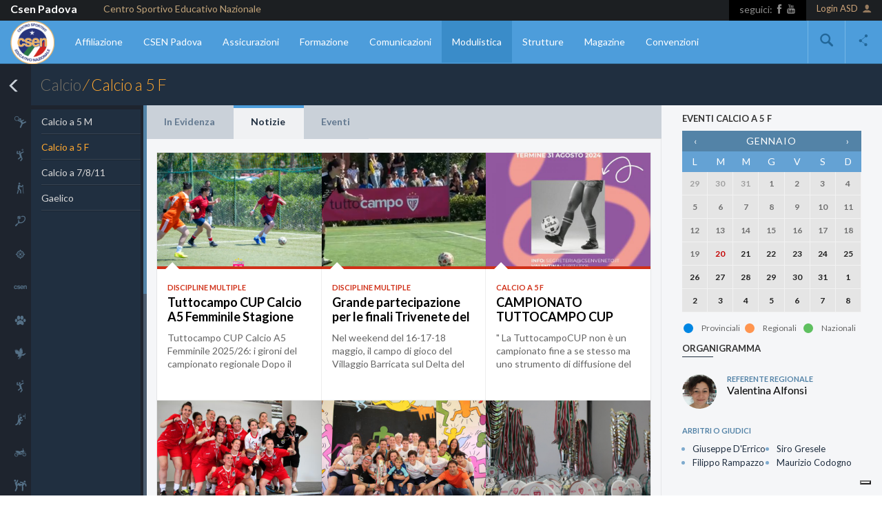

--- FILE ---
content_type: text/html; charset=utf-8
request_url: https://www.csenpadova.it/disciplina/calcio/calcio-a-5-f/articoli
body_size: 13012
content:
<!DOCTYPE html>   
<!--[if lt IE 7]>  <html class="ie ie6 lte9 lte8 lte7" lang="it-IT"> <![endif]-->
<!--[if IE 7]>     <html class="ie ie7 lte9 lte8 lte7" lang="it-IT"> <![endif]-->
<!--[if IE 8]>     <html class="ie ie8 lte9 lte8" lang="it-IT"> <![endif]-->
<!--[if IE 9]>     <html class="ie ie9 lte9" lang="it-IT"> <![endif]-->
<!--[if gt IE 9]>  <html lang="it-IT"> <![endif]-->
<!--[if !IE]><!--> <html lang="it-IT"><!--<![endif]-->
    <head>
        <script type="text/javascript">
    var _iub = _iub || [];
    _iub.csConfiguration = {"askConsentAtCookiePolicyUpdate":true,"countryDetection":true,"enableLgpd":true,"enableUspr":true,"floatingPreferencesButtonDisplay":"bottom-right","lgpdAppliesGlobally":false,"perPurposeConsent":true,"siteId":3225395,"whitelabel":false,"cookiePolicyId":27351669,"lang":"it", "banner":{ "acceptButtonColor":"#BA4949","acceptButtonDisplay":true,"backgroundColor":"#1C1F22","closeButtonDisplay":false,"customizeButtonColor":"#1C1F22","customizeButtonDisplay":true,"explicitWithdrawal":true,"listPurposes":true,"position":"float-bottom-center","rejectButtonColor":"#BA4949","rejectButtonDisplay":true,"showPurposesToggles":true }};
</script>
<script type="text/javascript" src="//cdn.iubenda.com/cs/gpp/stub.js"></script>
<script type="text/javascript" src="//cdn.iubenda.com/cs/iubenda_cs.js" charset="UTF-8" async></script>

<script type="text/javascript">var _iub = _iub || {}; _iub.cons_instructions = _iub.cons_instructions || []; _iub.cons_instructions.push(["init", {api_key: "tB70k0tRUsw338FhXpf0yDqk2GheKsDG"}]);</script><script type="text/javascript" src="https://cdn.iubenda.com/cons/iubenda_cons.js" async></script>

        <meta charset="utf-8">
        <base href="https://www.csenpadova.it/"><!--[if lte IE 6]></base><![endif]-->        
        <title>Calcio a 5 F &raquo; csenpadova.it</title>
        <meta name="generator" content="SilverStripe - http://silverstripe.org" />
<meta http-equiv="Content-type" content="text/html; charset=utf-8" />
<meta property="og:title" content="Disciplina - Calcio a 5 F" /><meta property="og:type" content="website" /><meta property="og:image" content="https://www.csenpadova.it/themes/site/images/social-logo.jpg" /><meta property="og:locale" content="it_IT" /><meta property="og:site_name" content="csenpadova.it" />
        <meta http-equiv="X-UA-Compatible" content="IE=edge">
        <meta name="viewport" content="width=device-width, initial-scale=1, user-scalable=0">
        
        
        <!--[if lt IE 9]>
          <script src="https://oss.maxcdn.com/libs/html5shiv/3.7.0/html5shiv.js"></script>
          <script src="https://oss.maxcdn.com/libs/respond.js/1.4.2/respond.min.js"></script>
        <![endif]-->
        <link href='https://fonts.googleapis.com/css?family=Lato:400,300,700,900|Open+Sans' rel='stylesheet' type='text/css'>
        
        <script>
            (function(i,s,o,g,r,a,m){i['GoogleAnalyticsObject']=r;i[r]=i[r]||function(){
            (i[r].q=i[r].q||[]).push(arguments)},i[r].l=1*new Date();a=s.createElement(o),
            m=s.getElementsByTagName(o)[0];a.async=1;a.src=g;m.parentNode.insertBefore(a,m)
            })(window,document,'script','//www.google-analytics.com/analytics.js','ga');

            ga('create', 'UA-69684228-3', 'auto');
            ga('send', 'pageview');

        </script>
        
        <link rel="apple-touch-icon" sizes="57x57" href="/apple-icon-57x57.png">
        <link rel="apple-touch-icon" sizes="60x60" href="/apple-icon-60x60.png">
        <link rel="apple-touch-icon" sizes="72x72" href="/apple-icon-72x72.png">
        <link rel="apple-touch-icon" sizes="76x76" href="/apple-icon-76x76.png">
        <link rel="apple-touch-icon" sizes="114x114" href="/apple-icon-114x114.png">
        <link rel="apple-touch-icon" sizes="120x120" href="/apple-icon-120x120.png">
        <link rel="apple-touch-icon" sizes="144x144" href="/apple-icon-144x144.png">
        <link rel="apple-touch-icon" sizes="152x152" href="/apple-icon-152x152.png">
        <link rel="apple-touch-icon" sizes="180x180" href="/apple-icon-180x180.png">
        <link rel="icon" type="image/png" sizes="192x192"  href="/android-icon-192x192.png">
        <link rel="icon" type="image/png" sizes="32x32" href="/favicon-32x32.png">
        <link rel="icon" type="image/png" sizes="96x96" href="/favicon-96x96.png">
        <link rel="icon" type="image/png" sizes="16x16" href="/favicon-16x16.png">
        <link rel="manifest" href="/manifest.json">
        <meta name="msapplication-TileColor" content="#ffffff ">
        <meta name="msapplication-TileImage" content="/ms-icon-144x144.png">
        <meta name="theme-color" content="#ffffff ">
    <link rel="stylesheet" type="text/css" media="screen" href="/themes/site/combined_files/style.css?m=1756458421" />
<link rel="stylesheet" type="text/css" media="print" href="/themes/site/css/print.css?m=1463583384" />
</head>
    <body class="Disciplina  catalog">
        <div id="fb-root"></div>
        
        <nav class="cd-nav">
    <ul id="cd-primary-nav" class="cd-primary-nav is-fixed">
        
            
        
            
        
            
        
            
        
            
        
            
        
            
        
            
        
            
        
        <li class="has-children">
            <a href="">Discipline <i class="glyphicon glyphicon-menu-right"></i></a>
            <ul class="cd-secondary-nav is-hidden">
                <li class="go-back"><a href="#0">Menu</a></li>                
                
                    <li class=" ">
                        <a href="disciplina/ginnastica/">
                            
                                <span class="icon csen-ginnastica"></span>
                                                
                            <span>Ginnastica</span>
                        </a>                        
                                                
                    </li>
                
                    <li class=" ">
                        <a href="disciplina/handball/">
                            
                                <span class="icon csen-volley"></span>
                                                
                            <span>Handball</span>
                        </a>                        
                                                
                    </li>
                
                    <li class=" ">
                        <a href="disciplina/nordic-walking/">
                            
                                <span class="icon csen-nordic-walking"></span>
                                                
                            <span>Nordic walking</span>
                        </a>                        
                                                
                    </li>
                
                    <li class=" ">
                        <a href="disciplina/tennis/">
                            
                                <span class="icon csen-tennis"></span>
                                                
                            <span>Tennis</span>
                        </a>                        
                                                
                    </li>
                
                    <li class=" ">
                        <a href="disciplina/tiro/">
                            
                                <span class="icon csen-softair"></span>
                                                
                            <span>Tiro</span>
                        </a>                        
                                                
                    </li>
                
                    <li class=" ">
                        <a href="disciplina/comunicazioni/">
                            
                                <span class="icon csen-default"></span>
                                                
                            <span>Comunicazioni</span>
                        </a>                        
                                                
                    </li>
                
                    <li class=" ">
                        <a href="disciplina/cinofilia/">
                            
                                <span class="icon csen-cinofilia"></span>
                                                
                            <span>Cinofilia</span>
                        </a>                        
                                                
                    </li>
                
                    <li class=" ">
                        <a href="disciplina/falconeria/">
                            
                                <span class="icon csen-falconeria"></span>
                                                
                            <span>Falconeria</span>
                        </a>                        
                                                
                    </li>
                
                    <li class=" ">
                        <a href="disciplina/pallavolo/">
                            
                                <span class="icon csen-volley"></span>
                                                
                            <span>Pallavolo</span>
                        </a>                        
                                                
                    </li>
                
                    <li class=" ">
                        <a href="disciplina/basket/">
                            
                                <span class="icon csen-basket"></span>
                                                
                            <span>Basket</span>
                        </a>                        
                                                
                    </li>
                
                    <li class=" has-children">
                        <a href="disciplina/motori/">
                            
                                <span class="icon csen-motociclismo"></span>
                                                
                            <span>Motori</span>
                        </a>                        
                                                    
                            <ul class="cd-secondary-nav is-hidden">
                                <li class="go-back"><a href="#0">Motori</a></li>
                                
                                    <li class=""><a href="disciplina/motori/motociclismo/">Motociclismo</a></li>
                                
                            </ul>                                
                                                
                    </li>
                
                    <li class=" has-children">
                        <a href="disciplina/arti-marziali/">
                            
                                <span class="icon csen-arti-marziali"></span>
                                                
                            <span>Arti Marziali</span>
                        </a>                        
                                                    
                            <ul class="cd-secondary-nav is-hidden">
                                <li class="go-back"><a href="#0">Arti Marziali</a></li>
                                
                                    <li class=""><a href="disciplina/arti-marziali/judo/">judo</a></li>
                                
                                    <li class=""><a href="disciplina/arti-marziali/karate/">karate</a></li>
                                
                                    <li class=""><a href="disciplina/arti-marziali/taekwondoo/">Taekwondoo</a></li>
                                
                                    <li class=""><a href="disciplina/arti-marziali/ju-jitsu/">Ju Jitsu</a></li>
                                
                                    <li class=""><a href="disciplina/arti-marziali/cali-filippino/">Cali filippino</a></li>
                                
                                    <li class=""><a href="disciplina/arti-marziali/krav-maga/">Krav Maga</a></li>
                                
                                    <li class=""><a href="disciplina/arti-marziali/aikido/">Aikido</a></li>
                                
                                    <li class=""><a href="disciplina/arti-marziali/kung-fu/">Kung fu</a></li>
                                
                            </ul>                                
                                                
                    </li>
                
                    <li class=" ">
                        <a href="disciplina/benessere/">
                            
                                <span class="icon csen-benessere"></span>
                                                
                            <span>Benessere</span>
                        </a>                        
                                                
                    </li>
                
                    <li class=" ">
                        <a href="disciplina/ciclismo/">
                            
                                <span class="icon csen-ciclismo"></span>
                                                
                            <span>Ciclismo</span>
                        </a>                        
                                                
                    </li>
                
                    <li class=" has-children">
                        <a href="disciplina/calcio/">
                            
                                <span class="icon csen-calcio"></span>
                                                
                            <span>Calcio</span>
                        </a>                        
                                                    
                            <ul class="cd-secondary-nav is-hidden">
                                <li class="go-back"><a href="#0">Calcio</a></li>
                                
                                    <li class=""><a href="disciplina/calcio/calcio-a-5-m/">Calcio a 5 M</a></li>
                                
                                    <li class="active"><a href="disciplina/calcio/calcio-a-5-f/">Calcio a 5 F</a></li>
                                
                                    <li class=""><a href="disciplina/calcio/calcio-a-7811/">Calcio a 7/8/11</a></li>
                                
                                    <li class=""><a href="disciplina/calcio/gaelico/">Gaelico</a></li>
                                
                            </ul>                                
                                                
                    </li>
                
                    <li class=" ">
                        <a href="disciplina/outdoor/">
                            
                                <span class="icon csen-nordic-walking"></span>
                                                
                            <span>Outdoor</span>
                        </a>                        
                                                
                    </li>
                
                    <li class=" ">
                        <a href="disciplina/sport-acquatici/">
                            
                                <span class="icon csen-pallanuoto"></span>
                                                
                            <span>Sport acquatici</span>
                        </a>                        
                                                
                    </li>
                
                    <li class=" ">
                        <a href="disciplina/fitness/">
                            
                                <span class="icon csen-fitness"></span>
                                                
                            <span>Fitness</span>
                        </a>                        
                                                
                    </li>
                
                    <li class=" ">
                        <a href="disciplina/danza/">
                            
                                <span class="icon csen-danza"></span>
                                                
                            <span>Danza</span>
                        </a>                        
                                                
                    </li>
                
                    <li class=" has-children">
                        <a href="disciplina/sport-combattimento/">
                            
                                <span class="icon csen-arti-marziali"></span>
                                                
                            <span>Combattimento</span>
                        </a>                        
                                                    
                            <ul class="cd-secondary-nav is-hidden">
                                <li class="go-back"><a href="#0">Combattimento</a></li>
                                
                                    <li class=""><a href="disciplina/sport-combattimento/kick-boxing/">Kick boxing</a></li>
                                
                                    <li class=""><a href="disciplina/sport-combattimento/boxe/">Boxe</a></li>
                                
                                    <li class=""><a href="disciplina/sport-combattimento/mma/">MMA</a></li>
                                
                            </ul>                                
                                                
                    </li>
                
                    <li class=" ">
                        <a href="disciplina/equitazione/">
                            
                                <span class="icon csen-equitazione"></span>
                                                
                            <span>Equitazione</span>
                        </a>                        
                                                
                    </li>
                
                    <li class=" ">
                        <a href="disciplina/sport-fluviali/">
                            
                                <span class="icon csen-sport-fluviali"></span>
                                                
                            <span>Sport fluviali</span>
                        </a>                        
                                                
                    </li>
                
                    <li class=" ">
                        <a href="disciplina/cultura/">
                            
                                <span class="icon csen-cultura"></span>
                                                
                            <span>Cultura</span>
                        </a>                        
                                                
                    </li>
                
                    <li class=" ">
                        <a href="disciplina/rugby/">
                            
                                <span class="icon csen-rugby"></span>
                                                
                            <span>Rugby</span>
                        </a>                        
                                                
                    </li>
                
                    <li class=" ">
                        <a href="disciplina/sport-invernali/">
                            
                                <span class="icon csen-sport-invernali"></span>
                                                
                            <span>Sport invernali</span>
                        </a>                        
                                                
                    </li>
                                
            </ul>
        </li>
                    
            
                <li class="link has-children">                    
                    <a href="" title="Affiliazione">Affiliazione <i class="glyphicon glyphicon-menu-right"></i></a>
                    <ul class="cd-secondary-nav is-hidden">
                        <li class="go-back"><a href="#0">Menu</a></li>
                        <li><a href="/affiliazione/">Affiliazione</a></li>
                        <li><a href="/affiliazione/costituzione">Costituzione</a></li>
                        <li><a href="/affiliazione/vantaggi">Vantaggi</a></li>
                        
                    </ul>
                </li>
            
                    
            
                <li class="link ">
                    
                        <a href="/csen-padova/" title="CSEN Padova">CSEN Padova</a>
                    
                    


                </li>                     
            
                    
            
                <li class="link has-children">
                    <a href="" title="Assicurazioni">Assicurazioni  <i class="glyphicon glyphicon-menu-right"></i></a>
                    <ul class="cd-secondary-nav is-hidden">
                        <li class="go-back"><a href="#0">Menu</a></li>
                        <li><a href="/assicurazioni/">Assicurazioni</a></li>
                        <li><a href="/assicurazioni/vademecum">Vademecum Infortuni</a></li>
                        
                    </ul>
                </li>
            
                    
            
                <li class="link has-children">
                    
                        <a href="#" title="Formazione">Formazione  <i class="glyphicon glyphicon-menu-right"></i></a>
                    
                    
                        <ul class="cd-secondary-nav is-hidden">
                            <li class="go-back"><a href="#0">Menu</a></li>
                            <li><a href="http://www.istruttorinazionali.it/">Formazione</a></li>                                                
                            
                                <li><a href="/formazione/diploma-csen/">Diploma CSEN</a></li>
                            
                                <li><a href="/formazione/tesserino-tecnico/">Tesserino Tecnico</a></li>
                            
                                <li><a href="http://www.csen.it/albo-tecnici-nazionale.html">Albo Istruttori</a></li>
                            
                                <li><a href="https://www.istruttorinazionali.it/articoli/calendario-corsi">Calendario Corsi</a></li>
                                                    
                        </ul>
                    


                </li>                     
            
                    
            
                <li class="link ">
                    
                        <a href="/comunicazioni/" title="Comunicazioni">Comunicazioni</a>
                    
                    


                </li>                     
            
                    
            
                <li class="current ">
                    
                        <a href="/modulistica/" title="Modulistica">Modulistica</a>
                    
                    


                </li>                     
            
                    
            
                <li class="link ">
                    
                        <a href="/strutture/" title="Strutture">Strutture</a>
                    
                    


                </li>                     
            
                    
            
                <li class="link ">
                    
                        <a href="/magazine/" title="Magazine">Magazine</a>
                    
                    


                </li>                     
            
                    
            
                <li class="link ">
                    
                        <a href="/convenzioni/" title="Convenzioni">Convenzioni</a>
                    
                    


                </li>                     
            
        
        <li class="link">
            <a style="color:#cda479;" class="loginasd" href="/private/" target="_blank"><span class="adv adv-utente" style="margin-right:5px; vertical-align:middle;"></span>Login ASD</a>
        </li>
    </ul>
</nav>
        <nav class="navbar navbar-fixed-top">
            <div class="container-fluid topbar">
    <div class="site-dropdown">

        <style>
            .title-desktop-only {
                color: #fff;
            }
            @media screen and (min-width: 768px) {
                .title-mobile-only {
                    display: none;
                }
            }
            @media screen and (max-width: 767px) {
                .title-desktop-only {
                    display: none;
                }
            }            
        </style>

        <a class="title-mobile-only" rel="no-follow" data-target="#" href="#" data-toggle="dropdown" aria-haspopup="true" role="button" aria-expanded="false">
            Csen Padova
            <span class="icon adv-chevron-down-2"></span>
        </a>

        <a href="https://www.csenpadova.it/" class="title-desktop-only" rel="no-follow">
            Csen Padova
        </a>

        <ul class="dropdown-menu" role="menu" aria-labelledby="dLabel">
            
            
            
            <li><a href="http://csenrovigo.it/">Csen Rovigo</a></li>
            
            
            
            
            
            
            <li><a href="https://www.csentreviso.it/" target="_blank" rel="nofollow">Csen Treviso</a></li>
            
            
            <li><a href="http://csenveneto.it/">Csen Veneto</a></li>
            
            
            
            
            <li><a href="http://csenvenezia.it/">Csen Venezia</a></li>
            
            
            
            
            <li><a href="https://www.csenverona.it/" target="_blank" rel="nofollow">Csen Verona</a></li>
            
            
            
            
            
            <li><a href="https://www.csenvicenza.it/" target="_blank" rel="nofollow">Csen Vicenza</a></li>
            <li><a href="https://www.csenbelluno.it/" target="_blank" rel="nofollow">Csen Belluno</a></li>
        </ul>
    </div>
    <span class="slogan hidden-xs">Centro Sportivo Educativo Nazionale</span>

    <style>
        .desktop-commitees {
             display: inline-flex;
            flex-direction: row;
            gap: 8px;
            list-style: none;
            color: #fff;
            margin-bottom: 0px;
            height: 100%;
            align-items: center;
        }
        .desktop-commitees li a {
            color: #fff;
            text-transform: uppercase;
            font-size: 10px;
        }
    </style>
    

    <div class="right hidden-xs login">
        
            <a class="loginasd" href="/private/" target="_blank">Login ASD<span class="adv adv-utente"></span></a>
        
    </div>
    <div class="right hidden-xs">
        <span class="followus">seguici: </span>
        <a target="_blank" class="social" href="https://www.facebook.com/csen.veneto"><span class="adv adv-facebook"></span></a>
        <a target="_blank" class="social" href=""><span class="adv adv-youtube"></span></a>
    </div>
</div>

            <div class="container-fluid menu">
    <div class="row">
        <div class="menucnt" style="width:100%;">
            <a class="navbar-brand" href="https://www.csenpadova.it/">
                
                    <img class="img-responsive-height" src="themes/site/images/logo.png" width="75" height="75" />
                            
            </a>
            <div class="trigger-cnt visible-sm visible-xs">
                <a class="cd-nav-trigger" href="#cd-primary-nav"><span></span></a>
            </div>
        <!--/div-->
        <!-- div class="col-sm-9 col-md-10 menucnt hidden-xs" -->
            <div id="navbar" class="hidden-sm hidden-xs">
                <ul class="nav navbar-nav navbar-left">
                    
                        
                            <li class="link dropdown">
                                <a href="/affiliazione/" title="Affiliazione">Affiliazione</a>
                                <ul class="dropdown-menu">
                                    <li><a href="/affiliazione/costituzione">Costituzione</a></li>
                                    <li><a href="/affiliazione/vantaggi">Vantaggi</a></li>
                                    
                                </ul>
                            </li>
                        
                    
                        
                            <li class="link ">
                                <a href="/csen-padova/" title="CSEN Padova" >CSEN Padova</a>
                                
                            </li>
                        
                    
                        
                            <li class="link dropdown">
                                <a href="/assicurazioni/" title="Assicurazioni">Assicurazioni</a>
                                <ul class="dropdown-menu">
                                    <li><a href="/assicurazioni/vademecum">Vademecum Infortuni</a></li>
                                    
                                </ul>
                            </li>
                        
                    
                        
                            <li class="link dropdown">
                                <a href="http://www.istruttorinazionali.it/" title="Formazione" target="_blank">Formazione</a>
                                
                                    <ul class="dropdown-menu">
                                                                                
                                            <li><a href="/formazione/diploma-csen/" >Diploma CSEN</a></li>
                                                                                
                                            <li><a href="/formazione/tesserino-tecnico/" >Tesserino Tecnico</a></li>
                                                                                
                                            <li><a href="http://www.csen.it/albo-tecnici-nazionale.html" target="_blank">Albo Istruttori</a></li>
                                                                                
                                            <li><a href="https://www.istruttorinazionali.it/articoli/calendario-corsi" target="_blank">Calendario Corsi</a></li>
                                        
                                    </ul>
                                
                            </li>
                        
                    
                        
                            <li class="link ">
                                <a href="/comunicazioni/" title="Comunicazioni" >Comunicazioni</a>
                                
                            </li>
                        
                    
                        
                            <li class="current ">
                                <a href="/modulistica/" title="Modulistica" >Modulistica</a>
                                
                            </li>
                        
                    
                        
                            <li class="link ">
                                <a href="/strutture/" title="Strutture" >Strutture</a>
                                
                            </li>
                        
                    
                        
                            <li class="link ">
                                <a href="/magazine/" title="Magazine" >Magazine</a>
                                
                            </li>
                        
                    
                        
                            <li class="link ">
                                <a href="/convenzioni/" title="Convenzioni" >Convenzioni</a>
                                
                            </li>
                        
                    
                </ul>            
            </div>
            <div class="action visible-lg">
                <div class="search">
                    <a class="opensearch" href="#">
                        <span class="icon adv-zoom-1"></span>
                        <span class="icon adv-chiudi"></span>
                    </a>
                </div>
                <div class="share">
                    <a id="sharer-link" href="#sharer"><span class="icon adv-share-fino"></span></a>
                </div>            
            </div>
        </div>
        <div id="cd-search" class="cd-search is-visible">
            <form id="SearchForm_SearchForm" action="disciplina/calcio/calcio-a-5-f/SearchForm" method="get" enctype="application/x-www-form-urlencoded" autocomplete="off">
	
	<p id="SearchForm_SearchForm_error" class="message " style="display: none"></p>
	
	<fieldset>
		
		
    <input type="text" name="Search" class="text form-control nolabel" id="SearchForm_SearchForm_Search" placeholder="digita un testo e premi invio" />



		
		
		
	<input type="submit" name="action_results" value="Vai" class="action btn btn-default" id="SearchForm_SearchForm_action_results" />


		
	</fieldset>
</form>

	</div>
    </div>
</div>

        </nav>
        <div class="container-fluid">
            <div class="row grey">
                
                    <div class="col-xs-12 topcatalog active">
    <div class="row">        
        <span class="trigger-catalog-cnt hidden-xs">
            <a class="trigger-catalog-desktop" href=""><i class="glyphicon glyphicon-menu-left"></i></a>
        </span>        
        <div class="col-xs-9 col-sm-8">
            <div class="breadcrumbs">
    <p>
    
        
            
                <a href="disciplina/calcio/" class="breadcrumb-1">Calcio</a> &frasl; 
            
                Calcio a 5 F
            
        
    
    </p>
</div>
        </div>
        <div class="col-xs-3 col-sm-4 text-right infolink">            
            
                
            
        </div>
    </div>
</div>
                
                <div class="col-sm-3 col-md-2 sidebar scroll-pane active">
    <h3>Discipline Sportive</h3>
    <ul class="nav nav-sidebar">
        <!--li class="trigger-catalog-cnt"><a class="trigger-catalog-desktop" href=""><span></span></a></li-->
        
            <li class="">
                <a href="disciplina/ginnastica/">
                    
                        <span class="icon csen-ginnastica"></span>
                                        
                    <span>Ginnastica</span>
                </a>
                
            </li>
        
            <li class="">
                <a href="disciplina/handball/">
                    
                        <span class="icon csen-volley"></span>
                                        
                    <span>Handball</span>
                </a>
                
            </li>
        
            <li class="">
                <a href="disciplina/nordic-walking/">
                    
                        <span class="icon csen-nordic-walking"></span>
                                        
                    <span>Nordic walking</span>
                </a>
                
            </li>
        
            <li class="">
                <a href="disciplina/tennis/">
                    
                        <span class="icon csen-tennis"></span>
                                        
                    <span>Tennis</span>
                </a>
                
            </li>
        
            <li class="">
                <a href="disciplina/tiro/">
                    
                        <span class="icon csen-softair"></span>
                                        
                    <span>Tiro</span>
                </a>
                
            </li>
        
            <li class="">
                <a href="disciplina/comunicazioni/">
                    
                        <span class="icon csen-default"></span>
                                        
                    <span>Comunicazioni</span>
                </a>
                
            </li>
        
            <li class="">
                <a href="disciplina/cinofilia/">
                    
                        <span class="icon csen-cinofilia"></span>
                                        
                    <span>Cinofilia</span>
                </a>
                
            </li>
        
            <li class="">
                <a href="disciplina/falconeria/">
                    
                        <span class="icon csen-falconeria"></span>
                                        
                    <span>Falconeria</span>
                </a>
                
            </li>
        
            <li class="">
                <a href="disciplina/pallavolo/">
                    
                        <span class="icon csen-volley"></span>
                                        
                    <span>Pallavolo</span>
                </a>
                
            </li>
        
            <li class="">
                <a href="disciplina/basket/">
                    
                        <span class="icon csen-basket"></span>
                                        
                    <span>Basket</span>
                </a>
                
            </li>
        
            <li class="">
                <a href="disciplina/motori/">
                    
                        <span class="icon csen-motociclismo"></span>
                                        
                    <span>Motori</span>
                </a>
                
            </li>
        
            <li class="">
                <a href="disciplina/arti-marziali/">
                    
                        <span class="icon csen-arti-marziali"></span>
                                        
                    <span>Arti Marziali</span>
                </a>
                
            </li>
        
            <li class="">
                <a href="disciplina/benessere/">
                    
                        <span class="icon csen-benessere"></span>
                                        
                    <span>Benessere</span>
                </a>
                
            </li>
        
            <li class="">
                <a href="disciplina/ciclismo/">
                    
                        <span class="icon csen-ciclismo"></span>
                                        
                    <span>Ciclismo</span>
                </a>
                
            </li>
        
            <li class="">
                <a href="disciplina/calcio/">
                    
                        <span class="icon csen-calcio"></span>
                                        
                    <span>Calcio</span>
                </a>
                
                    
                        <div class="submenu ">
                            <h3>Calcio</h3>
                            <ul class="nav">
                                
                                    <li class=""><a href="disciplina/calcio/calcio-a-5-m/">Calcio a 5 M</a></li>
                                
                                    <li class="active"><a href="disciplina/calcio/calcio-a-5-f/">Calcio a 5 F</a></li>
                                
                                    <li class=""><a href="disciplina/calcio/calcio-a-7811/">Calcio a 7/8/11</a></li>
                                
                                    <li class=""><a href="disciplina/calcio/gaelico/">Gaelico</a></li>
                                
                            </ul>
                        </div>
                    
                
            </li>
        
            <li class="">
                <a href="disciplina/outdoor/">
                    
                        <span class="icon csen-nordic-walking"></span>
                                        
                    <span>Outdoor</span>
                </a>
                
            </li>
        
            <li class="">
                <a href="disciplina/sport-acquatici/">
                    
                        <span class="icon csen-pallanuoto"></span>
                                        
                    <span>Sport acquatici</span>
                </a>
                
            </li>
        
            <li class="">
                <a href="disciplina/fitness/">
                    
                        <span class="icon csen-fitness"></span>
                                        
                    <span>Fitness</span>
                </a>
                
            </li>
        
            <li class="">
                <a href="disciplina/danza/">
                    
                        <span class="icon csen-danza"></span>
                                        
                    <span>Danza</span>
                </a>
                
            </li>
        
            <li class="">
                <a href="disciplina/sport-combattimento/">
                    
                        <span class="icon csen-arti-marziali"></span>
                                        
                    <span>Combattimento</span>
                </a>
                
            </li>
        
            <li class="">
                <a href="disciplina/equitazione/">
                    
                        <span class="icon csen-equitazione"></span>
                                        
                    <span>Equitazione</span>
                </a>
                
            </li>
        
            <li class="">
                <a href="disciplina/sport-fluviali/">
                    
                        <span class="icon csen-sport-fluviali"></span>
                                        
                    <span>Sport fluviali</span>
                </a>
                
            </li>
        
            <li class="">
                <a href="disciplina/cultura/">
                    
                        <span class="icon csen-cultura"></span>
                                        
                    <span>Cultura</span>
                </a>
                
            </li>
        
            <li class="">
                <a href="disciplina/rugby/">
                    
                        <span class="icon csen-rugby"></span>
                                        
                    <span>Rugby</span>
                </a>
                
            </li>
        
            <li class="">
                <a href="disciplina/sport-invernali/">
                    
                        <span class="icon csen-sport-invernali"></span>
                                        
                    <span>Sport invernali</span>
                </a>
                
            </li>
        
    </ul>         
</div>
                <div class="col-sm-9 col-sm-offset-3 col-md-10 col-md-offset-2 col-lg-7 main no-gutter">
    <ul class="nav nav-tabs disciplina-menu">
    <li role="presentation" class=""><a href="disciplina/calcio/calcio-a-5-f/">In Evidenza</a></li>
    <li role="presentation" class="active"><a href="disciplina/calcio/calcio-a-5-f/articoli">Notizie</a></li>
    <li role="presentation" class=""><a href="disciplina/calcio/calcio-a-5-f/eventi">Eventi</a></li>    
</ul>
    <div class="row articleslist">
        
                                                                
                <div class="col-sm-4 col-xs-12 item Article no-gutter  odd">    
    <a href="disciplina/calcio/calcio-a-5-f/articolo/tuttocampo-cup-calcio-a5-femminile-stagione-2526">    
        <div class="imagecnt">
            
                <img class="img-responsive" src="assets/Uploads/_resampled/CroppedImage640480-Screenshot-2025-10-17-alle-12.28.23.png" width="640" height="480" />            
            
        </div>
        <div class="border">
            <div class="arrow-up"></div>
        </div>
        <div class="content">
            
            <div class="discipline">
                <p>
                    
                        <span class="tooltipdiscipline" data-toggle="tooltip" title="Calcio<br/>Calcio a 5 F<br/>">Discipline Multiple</span>                            
                                        
                </p>                
            </div>
            <div class="text">
                <div class="title">
                    <h2>Tuttocampo CUP Calcio A5 Femminile Stagione 25/26</h2>
                </div>
                
                    <p>Tuttocampo CUP Calcio A5 Femminile 2025/26: i gironi del campionato regionale
Dopo il grande successo delle sc...</p>
                
            </div>
            <!-- div class="action">
                <div class="published">
                    <span class="icon adv-calendario"></span>
                    <span class="date">
                        <span class="italic">pubblicato il</span>
                        <br/>
                        17 ott. 2025
                    </span>
                </div>
            </div -->
        </div>
    </a>
</div> 
                
                                                                
                <div class="col-sm-4 col-xs-12 item Article no-gutter no-border even">    
    <a href="disciplina/calcio/calcio-a-5-f/articolo/grande-partecipazione-per-le-finali-trivenete-del-calcio-a-5-femminile">    
        <div class="imagecnt">
            
                <img class="img-responsive" src="assets/Uploads/_resampled/CroppedImage640480-Screenshot-2025-05-21-113004.png" width="640" height="480" />            
            
        </div>
        <div class="border">
            <div class="arrow-up"></div>
        </div>
        <div class="content">
            
            <div class="discipline">
                <p>
                    
                        <span class="tooltipdiscipline" data-toggle="tooltip" title="Calcio<br/>Calcio a 5 F<br/>">Discipline Multiple</span>                            
                                        
                </p>                
            </div>
            <div class="text">
                <div class="title">
                    <h2>Grande partecipazione per le finali Trivenete del calcio a 5 femminile</h2>
                </div>
                
                    <p>Nel weekend del 16-17-18 maggio, il campo di gioco del Villaggio Barricata sul Delta del Po di Porto Tolle (Ro...</p>
                
            </div>
            <!-- div class="action">
                <div class="published">
                    <span class="icon adv-calendario"></span>
                    <span class="date">
                        <span class="italic">pubblicato il</span>
                        <br/>
                        21 mag. 2025
                    </span>
                </div>
            </div -->
        </div>
    </a>
</div> 
                
                                                                
                <div class="col-sm-4 col-xs-12 item Article no-gutter  odd">    
    <a href="disciplina/calcio/calcio-a-5-f/articolo/campionato-tuttocampo-cup-202425">    
        <div class="imagecnt">
            
                <img class="img-responsive" src="assets/Uploads/_resampled/CroppedImage640480-451444034-882502080586792-1025093936457931903-n.jpg" width="640" height="480" />            
            
        </div>
        <div class="border">
            <div class="arrow-up"></div>
        </div>
        <div class="content">
            
            <div class="discipline">
                <p>
                    
                        
                            <span>Calcio a 5 F</span>
                        
                                        
                </p>                
            </div>
            <div class="text">
                <div class="title">
                    <h2>CAMPIONATO TUTTOCAMPO CUP 2024/25</h2>
                </div>
                
                    <p>" La TuttocampoCUP non è un campionato fine a se stesso ma uno strumento di diffusione del Calcio a 5 Femmin...</p>
                
            </div>
            <!-- div class="action">
                <div class="published">
                    <span class="icon adv-calendario"></span>
                    <span class="date">
                        <span class="italic">pubblicato il</span>
                        <br/>
                        19 lug. 2024
                    </span>
                </div>
            </div -->
        </div>
    </a>
</div> 
                
                    <div class="clearfix"></div>
                
                                                                
                <div class="col-sm-4 col-xs-12 item Article no-gutter no-border even">    
    <a href="disciplina/calcio/calcio-a-5-f/articolo/trionfo-del-calcio-a-5-femminile-al-barricata">    
        <div class="imagecnt">
            
                <img class="img-responsive" src="assets/Uploads/_resampled/CroppedImage640480-PREMIAZIONI-TROFEO-BARRICATA-24-23.JPG" width="640" height="480" />            
            
        </div>
        <div class="border">
            <div class="arrow-up"></div>
        </div>
        <div class="content">
            
            <div class="discipline">
                <p>
                    
                        
                            <span>Calcio a 5 F</span>
                        
                                        
                </p>                
            </div>
            <div class="text">
                <div class="title">
                    <h2>Trionfo del Calcio a 5 Femminile al Barricata</h2>
                </div>
                
                    <p>Le Finali Trivenete di Calcio a 5 femminile, organizzate da CSEN Veneto, in collaborazione con il Comitato di...</p>
                
            </div>
            <!-- div class="action">
                <div class="published">
                    <span class="icon adv-calendario"></span>
                    <span class="date">
                        <span class="italic">pubblicato il</span>
                        <br/>
                        27 mag. 2024
                    </span>
                </div>
            </div -->
        </div>
    </a>
</div> 
                
                                                                
                <div class="col-sm-4 col-xs-12 item Article no-gutter  odd">    
    <a href="disciplina/calcio/calcio-a-5-f/articolo/finali-regionali-calcio-a-5-femminile-2">    
        <div class="imagecnt">
            
                <img class="img-responsive" src="assets/Uploads/_resampled/CroppedImage640480-IMG-5254.JPG" width="640" height="480" />            
            
        </div>
        <div class="border">
            <div class="arrow-up"></div>
        </div>
        <div class="content">
            
            <div class="discipline">
                <p>
                    
                        
                            <span>Calcio a 5 F</span>
                        
                                        
                </p>                
            </div>
            <div class="text">
                <div class="title">
                    <h2>Finali Regionali Calcio a 5 Femminile</h2>
                </div>
                
                    <p>“Un bagno di folla,<br />
sportivamente scatenata.”</p>
                
            </div>
            <!-- div class="action">
                <div class="published">
                    <span class="icon adv-calendario"></span>
                    <span class="date">
                        <span class="italic">pubblicato il</span>
                        <br/>
                        09 giu. 2023
                    </span>
                </div>
            </div -->
        </div>
    </a>
</div> 
                
                                                                
                <div class="col-sm-4 col-xs-12 item Article no-gutter no-border even">    
    <a href="disciplina/calcio/calcio-a-5-f/articolo/tuttocampocup-di-calcio-a-5-femminile-riparte-in-veneto-la-stagione-2223">    
        <div class="imagecnt">
            
                <img class="img-responsive" src="assets/Uploads/_resampled/CroppedImage640480-1511280.png" width="640" height="480" />            
            
        </div>
        <div class="border">
            <div class="arrow-up"></div>
        </div>
        <div class="content">
            
            <div class="discipline">
                <p>
                    
                        <span class="tooltipdiscipline" data-toggle="tooltip" title="Calcio<br/>Calcio a 5 F<br/>">Discipline Multiple</span>                            
                                        
                </p>                
            </div>
            <div class="text">
                <div class="title">
                    <h2>TuttocampoCup di calcio a 5 femminile: Riparte in Veneto la stagione 22/23</h2>
                </div>
                
                    <p>TuttocampoCup Femminile, si parte anche in Veneto. Sono ufficiali i due gironi, Veneto Nord e Veneto Sud, che...</p>
                
            </div>
            <!-- div class="action">
                <div class="published">
                    <span class="icon adv-calendario"></span>
                    <span class="date">
                        <span class="italic">pubblicato il</span>
                        <br/>
                        29 set. 2022
                    </span>
                </div>
            </div -->
        </div>
    </a>
</div> 
                
                    <div class="clearfix"></div>
                
                                                                
                <div class="col-sm-4 col-xs-12 item Article no-gutter  odd">    
    <a href="disciplina/calcio/calcio-a-5-f/articolo/calcio-a-5-femminile-si-riparte">    
        <div class="imagecnt">
            
                <img class="img-responsive" src="assets/Uploads/_resampled/CroppedImage640480-110155053-2635280993406920-76292993940893041-o.jpg" width="640" height="480" />            
            
        </div>
        <div class="border">
            <div class="arrow-up"></div>
        </div>
        <div class="content">
            
            <div class="discipline">
                <p>
                    
                        
                            <span>Calcio a 5 F</span>
                        
                                        
                </p>                
            </div>
            <div class="text">
                <div class="title">
                    <h2>CALCIO A 5 FEMMINILE: si riparte!</h2>
                </div>
                
                    <p>Il sogno di migliaia di ragazze è realtà. Il calcio a 5 femminile amatoriale ripartirà da ottobre e con ess...</p>
                
            </div>
            <!-- div class="action">
                <div class="published">
                    <span class="icon adv-calendario"></span>
                    <span class="date">
                        <span class="italic">pubblicato il</span>
                        <br/>
                        23 lug. 2020
                    </span>
                </div>
            </div -->
        </div>
    </a>
</div> 
                
                                                                
                <div class="col-sm-4 col-xs-12 item Article no-gutter no-border even">    
    <a href="disciplina/calcio/calcio-a-5-f/articolo/spettacolo-del-calcio-a-5-femminile">    
        <div class="imagecnt">
            
                <img class="img-responsive" src="assets/Uploads/_resampled/CroppedImage640480-32525874-2040927729508919-1375576105334865920-n.jpg" width="640" height="480" />            
            
        </div>
        <div class="border">
            <div class="arrow-up"></div>
        </div>
        <div class="content">
            
            <div class="discipline">
                <p>
                    
                        
                            <span>Calcio a 5 F</span>
                        
                                        
                </p>                
            </div>
            <div class="text">
                <div class="title">
                    <h2>SPETTACOLO DEL CALCIO A 5 FEMMINILE!</h2>
                </div>
                
                    <p>Le Finali Regionali 2018 della TuttocampoCup Veneta, il Campionato CSEN di Calcio a 5 Femminile, resteranno a...</p>
                
            </div>
            <!-- div class="action">
                <div class="published">
                    <span class="icon adv-calendario"></span>
                    <span class="date">
                        <span class="italic">pubblicato il</span>
                        <br/>
                        21 mag. 2018
                    </span>
                </div>
            </div -->
        </div>
    </a>
</div> 
                
                                                                
                <div class="col-sm-4 col-xs-12 item Article no-gutter  odd">    
    <a href="disciplina/calcio/calcio-a-5-f/articolo/grande-successo-del-calcio-a-5-femminile">    
        <div class="imagecnt">
            
                <img class="img-responsive" src="assets/Uploads/_resampled/CroppedImage640480-IMG-7520-TuttoCampoCUP-Campionati-Regionali-2017-Barricata-TuttoCampoCUP-Campionati-Regionali-2017-Barricata-Web1080px.jpg" width="640" height="480" />            
            
        </div>
        <div class="border">
            <div class="arrow-up"></div>
        </div>
        <div class="content">
            
            <div class="discipline">
                <p>
                    
                        
                            <span>Calcio a 5 F</span>
                        
                                        
                </p>                
            </div>
            <div class="text">
                <div class="title">
                    <h2>GRANDE SUCCESSO DEL CALCIO A 5 FEMMINILE</h2>
                </div>
                
                    <p>Un tripudio rosa. Le Finali Regionali Venete della TuttocampoCup, il Campionato Nazionale di Calcio a 5 Femmin...</p>
                
            </div>
            <!-- div class="action">
                <div class="published">
                    <span class="icon adv-calendario"></span>
                    <span class="date">
                        <span class="italic">pubblicato il</span>
                        <br/>
                        12 giu. 2017
                    </span>
                </div>
            </div -->
        </div>
    </a>
</div> 
                
                    <div class="clearfix"></div>
                
                                                                
                <div class="col-sm-4 col-xs-12 item Article no-gutter no-border even">    
    <a href="disciplina/calcio/calcio-a-5-f/articolo/valentina-alfonsi-vince-il-premio-coni-2016">    
        <div class="imagecnt">
            
                <img class="img-responsive" src="assets/Uploads/_resampled/CroppedImage640480-valentinaalfonsi.png" width="640" height="480" />            
            
        </div>
        <div class="border">
            <div class="arrow-up"></div>
        </div>
        <div class="content">
            
            <div class="discipline">
                <p>
                    
                        
                            <span>Calcio a 5 F</span>
                        
                                        
                </p>                
            </div>
            <div class="text">
                <div class="title">
                    <h2>Valentina Alfonsi vince il Premio Coni 2016</h2>
                </div>
                
                    <p>Importantissimo riconoscimento per la Responsabile Nazionale del calcio a 5 femminile</p>
                
            </div>
            <!-- div class="action">
                <div class="published">
                    <span class="icon adv-calendario"></span>
                    <span class="date">
                        <span class="italic">pubblicato il</span>
                        <br/>
                        09 gen. 2017
                    </span>
                </div>
            </div -->
        </div>
    </a>
</div> 
                
                                                                
                <div class="col-sm-4 col-xs-12 item Article no-gutter  odd">    
    <a href="disciplina/calcio/calcio-a-5-f/articolo/il-girone-padovano-del-calcio-a-5-femminile">    
        <div class="imagecnt">
            
                <img class="img-responsive" src="assets/Uploads/_resampled/CroppedImage640480-calcioa5.jpg" width="640" height="480" />            
            
        </div>
        <div class="border">
            <div class="arrow-up"></div>
        </div>
        <div class="content">
            
            <div class="discipline">
                <p>
                    
                        
                            <span>Calcio a 5 F</span>
                        
                                        
                </p>                
            </div>
            <div class="text">
                <div class="title">
                    <h2>Il Girone Padovano del Calcio a 5 Femminile</h2>
                </div>
                
                    <p>Inserito nel contesto regionale Veneto della Tuttocampo CUP quest'anno sarà il Girone A ad ospitare le squa...</p>
                
            </div>
            <!-- div class="action">
                <div class="published">
                    <span class="icon adv-calendario"></span>
                    <span class="date">
                        <span class="italic">pubblicato il</span>
                        <br/>
                        19 ott. 2016
                    </span>
                </div>
            </div -->
        </div>
    </a>
</div> 
                
                                                                
                <div class="col-sm-4 col-xs-12 item Article no-gutter no-border even">    
    <a href="disciplina/calcio/calcio-a-5-f/articolo/il-girone-veneziano-del-calcio-a-5-femminile">    
        <div class="imagecnt">
            
                <img class="img-responsive" src="assets/Uploads/_resampled/CroppedImage640480-14359221-1767351880199840-6306792126827156266-n.jpg" width="640" height="480" />            
            
        </div>
        <div class="border">
            <div class="arrow-up"></div>
        </div>
        <div class="content">
            
            <div class="discipline">
                <p>
                    
                        <span class="tooltipdiscipline" data-toggle="tooltip" title="Calcio<br/>Calcio a 5 F<br/>">Discipline Multiple</span>                            
                                        
                </p>                
            </div>
            <div class="text">
                <div class="title">
                    <h2>Il Girone Veneziano del Calcio a 5 Femminile</h2>
                </div>
                
                    <p>Inserito nel contesto regionale Veneto della Tuttocampo CUP quest'anno sarà il girone C ad ospitare le squadr...</p>
                
            </div>
            <!-- div class="action">
                <div class="published">
                    <span class="icon adv-calendario"></span>
                    <span class="date">
                        <span class="italic">pubblicato il</span>
                        <br/>
                        03 ott. 2016
                    </span>
                </div>
            </div -->
        </div>
    </a>
</div> 
                
                    <div class="clearfix"></div>
                
                                                                
                <div class="col-sm-4 col-xs-12 item Article no-gutter  odd">    
    <a href="disciplina/calcio/calcio-a-5-f/articolo/il-calcio-a-5-femminile-e-una-meraviglia">    
        <div class="imagecnt">
            
                <img class="img-responsive" src="assets/Uploads/_resampled/CroppedImage640480-numanafoto.png" width="640" height="480" />            
            
        </div>
        <div class="border">
            <div class="arrow-up"></div>
        </div>
        <div class="content">
            
            <div class="discipline">
                <p>
                    
                        
                            <span>Calcio a 5 F</span>
                        
                                        
                </p>                
            </div>
            <div class="text">
                <div class="title">
                    <h2>IL CALCIO A 5 FEMMINILE E&#039; UNA MERAVIGLIA</h2>
                </div>
                
                    <p>Strepitoso successo per le Finali Nazionali a Numana (AN)</p>
                
            </div>
            <!-- div class="action">
                <div class="published">
                    <span class="icon adv-calendario"></span>
                    <span class="date">
                        <span class="italic">pubblicato il</span>
                        <br/>
                        20 giu. 2016
                    </span>
                </div>
            </div -->
        </div>
    </a>
</div> 
                
                                                                
                <div class="col-sm-4 col-xs-12 item Article no-gutter no-border even">    
    <a href="disciplina/calcio/calcio-a-5-f/articolo/calcio-a-5-femminile-un-successo-pazzesco">    
        <div class="imagecnt">
            
                <img class="img-responsive" src="assets/Uploads/_resampled/CroppedImage640480-articolo.jpg" width="640" height="480" />            
            
        </div>
        <div class="border">
            <div class="arrow-up"></div>
        </div>
        <div class="content">
            
            <div class="discipline">
                <p>
                    
                        
                            <span>Calcio a 5 F</span>
                        
                                        
                </p>                
            </div>
            <div class="text">
                <div class="title">
                    <h2>CALCIO A 5 FEMMINILE: UN SUCCESSO PAZZESCO</h2>
                </div>
                
                    <p>Le Finali Regionali della TuttocampoCup targate C.S.E.N. hanno superato l&#039;immaginabile.</p>
                
            </div>
            <!-- div class="action">
                <div class="published">
                    <span class="icon adv-calendario"></span>
                    <span class="date">
                        <span class="italic">pubblicato il</span>
                        <br/>
                        16 mag. 2016
                    </span>
                </div>
            </div -->
        </div>
    </a>
</div> 
                
                                                                
                <div class="col-sm-4 col-xs-12 item Article no-gutter  odd">    
    <a href="disciplina/calcio/calcio-a-5-f/articolo/valentina-alfonsi-nuova-responsabile-nazionale-calcio-femminile">    
        <div class="imagecnt">
            
                <img class="img-responsive" src="assets/Uploads/_resampled/CroppedImage640480-alfonsi.png" width="640" height="480" />            
            
        </div>
        <div class="border">
            <div class="arrow-up"></div>
        </div>
        <div class="content">
            
            <div class="discipline">
                <p>
                    
                        
                            <span>Calcio a 5 F</span>
                        
                                        
                </p>                
            </div>
            <div class="text">
                <div class="title">
                    <h2>VALENTINA ALFONSI NUOVA RESPONSABILE NAZIONALE CALCIO FEMMINILE</h2>
                </div>
                
                    <p>Il CSEN  comunica che la nuova responsabile nazionale per il calcio e calcio a 5 femminile è Valentina Alfons...</p>
                
            </div>
            <!-- div class="action">
                <div class="published">
                    <span class="icon adv-calendario"></span>
                    <span class="date">
                        <span class="italic">pubblicato il</span>
                        <br/>
                        15 feb. 2016
                    </span>
                </div>
            </div -->
        </div>
    </a>
</div> 
                
                    <div class="clearfix"></div>
                
                                                                
                <div class="col-sm-4 col-xs-12 item Article no-gutter no-border even">    
    <a href="disciplina/calcio/calcio-a-5-f/articolo/inizia-la-tuttocampocup-femminile">    
        <div class="imagecnt">
            
                <img class="img-responsive" src="assets/Uploads/_resampled/CroppedImage640480-ttc.jpg" width="640" height="480" />            
            
        </div>
        <div class="border">
            <div class="arrow-up"></div>
        </div>
        <div class="content">
            
            <div class="discipline">
                <p>
                    
                        
                            <span>Calcio a 5 F</span>
                        
                                        
                </p>                
            </div>
            <div class="text">
                <div class="title">
                    <h2>Inizia la TuttocampoCup femminile</h2>
                </div>
                
                    <p>Il più grande campionato di calcio a 5 femminile mai visto</p>
                
            </div>
            <!-- div class="action">
                <div class="published">
                    <span class="icon adv-calendario"></span>
                    <span class="date">
                        <span class="italic">pubblicato il</span>
                        <br/>
                        18 set. 2015
                    </span>
                </div>
            </div -->
        </div>
    </a>
</div> 
                
                                                                
                <div class="col-sm-4 col-xs-12 item Article no-gutter  odd">    
    <a href="disciplina/calcio/calcio-a-5-f/articolo/tumbo-campione-a-rovigo">    
        <div class="imagecnt">
            
                <img class="img-responsive" src="assets/Uploads/_resampled/CroppedImage640480-tumboo.jpg" width="640" height="480" />            
            
        </div>
        <div class="border">
            <div class="arrow-up"></div>
        </div>
        <div class="content">
            
            <div class="discipline">
                <p>
                    
                        
                            <span>Calcio a 5 F</span>
                        
                                        
                </p>                
            </div>
            <div class="text">
                <div class="title">
                    <h2>TUMBO CAMPIONE A ROVIGO</h2>
                </div>
                
                    <p>Spettacolo ad Adria, dove 300 tifosi entusiasti hanno assistito alla finalissima rodigina della TuttocampoCup...</p>
                
            </div>
            <!-- div class="action">
                <div class="published">
                    <span class="icon adv-calendario"></span>
                    <span class="date">
                        <span class="italic">pubblicato il</span>
                        <br/>
                        29 mag. 2015
                    </span>
                </div>
            </div -->
        </div>
    </a>
</div> 
                
                                                                
                <div class="col-sm-4 col-xs-12 item Article no-gutter no-border even">    
    <a href="disciplina/calcio/calcio-a-5-f/articolo/zeroseven-campione-di-vicenza">    
        <div class="imagecnt">
            
                <img class="img-responsive" src="assets/Uploads/_resampled/CroppedImage640480-zero2.png" width="640" height="480" />            
            
        </div>
        <div class="border">
            <div class="arrow-up"></div>
        </div>
        <div class="content">
            
            <div class="discipline">
                <p>
                    
                        
                            <span>Calcio a 5 F</span>
                        
                                        
                </p>                
            </div>
            <div class="text">
                <div class="title">
                    <h2>ZEROSEVEN CAMPIONE DI VICENZA</h2>
                </div>
                
                    <p>Sono le leonesse della Zeroseven, formazione del patròn Diego Fior, a laurearsi campioni provinciali di Vicen...</p>
                
            </div>
            <!-- div class="action">
                <div class="published">
                    <span class="icon adv-calendario"></span>
                    <span class="date">
                        <span class="italic">pubblicato il</span>
                        <br/>
                        29 mag. 2015
                    </span>
                </div>
            </div -->
        </div>
    </a>
</div> 
                
                    <div class="clearfix"></div>
                
            
        
    </div>
    
            
            <nav class="paginationcnt">
                <ul class="pagination">
                    
                    
                        
                            <li class="active"><a href="disciplina/calcio/calcio-a-5-f/articoli?start=0">1</a></li>
                        
                    
                        
                                                    
                                <li><a href="disciplina/calcio/calcio-a-5-f/articoli?start=18">2</a></li>
                            
                        
                    

                    
                        <li>
                            <a href="disciplina/calcio/calcio-a-5-f/articoli?start=18" aria-label="Next">
                                <span aria-hidden="true">&raquo;</span>
                            </a>
                        </li>                
                    
                </ul>
            </nav>
         <!-- chiusura PaginatedListOnlyArticles -->
        
    <div class="clearfix"></div>
</div>
<div class="col-xs-12 col-sm-9 col-sm-offset-3 col-md-10 col-md-offset-2 col-lg-3 col-lg-offset-0  rightsidebar">        
    

    <div class="row">    
        <div class="col-xs-12 col-sm-12 col-md-12 col-lg-12 col-lg-offset-0">
        <div class="row">
            
                </div>
            
                <div class="col-xs-12 col-sm-6 col-lg-12">
                    <h3 class="title">Eventi Calcio a 5 F</h3>
                    
            <script type="text/template" id="template-calendar">
                <div class="controls">
                    <div class="clndr-previous-button">&lsaquo;</div><div class="month"><%= month %></div><div class="clndr-next-button">&rsaquo;</div>
                </div>
                <div class="days-container">
                    <div class="days">
                        <div class="headers">
                            <% _.each(daysOfTheWeek, function(day) { %><div class="day-header"><%= day %></div><% }); %>
                        </div>
                    <% _.each(days, function(day) { %><div class="<%= day.classes %>" id="<%= day.id %>"><% if (day.events.length > 0) { %><div class="type <% _.each(day.events, function(event){ %> <%= event.type %> <% }) %>"><span><%= day.day %></span></div><% } else { %><div class="type"><span><%= day.day %></span></div><% } %></div><% }); %>
                    </div>
                    <div class="events">
                        
                    </div>
                </div>
        </script>
        <script type="text/template" id="template-events">        
            <div class="headers">
                <div class="x-button">x</div>
                <div class="event-header">Eventi del <%= moment(date).format('D MMMM') %></div>
            </div>
            <div class="events-list">
                <% _.each(events, function(event) { %>
                    <div class="event">
                        <a href="<%= event.url %>" class="<%= event.sede %>"><%= event.title %></a>
                    </div>
                <% }); %>
            </div>                       
        </script>
        
                    <div id="calendar"></div>
                    <ul class="legenda">
    <li><span class="provinciale"></span> Provinciali</li>
    <li><span class="regionale"></span> Regionali</li>
    <li><span class="nazionale"></span> Nazionali</li>
</ul>
                    
                            
                            <h4 class="title right-line margin-bottom">Organigramma</h4>
                            <ul class="managers">
                                
                                    <li class="manager">
    
        <div class="image">
            <img class="img-circle" src="assets/Uploads/_resampled/CroppedImage5050-vale.png" width="50" height="50" />
        </div>
    
    <div class="text">
        
            <span class="title">Referente Regionale</span>
        
        <span class="name">Valentina Alfonsi</span>
    </div>
</li>
                                
                            </ul>            
                            <ul class="managers">
                                
                            </ul>
                        

                        
                            <h5 class="title small">Arbitri o Giudici</h5>    
                            <ul class="arbitri">
                                
                                    <li class="arbitro"><span>Giuseppe D&#039;Errico</span></li>
                                
                                    <li class="arbitro"><span>Siro Gresele</span></li>
                                
                                    <li class="arbitro"><span>Filippo Rampazzo</span></li>
                                
                                    <li class="arbitro"><span>Maurizio Codogno</span></li>
                                
                            </ul>
                        
                    
                </div>        
            </div>
        </div>
    </div>
</div>                
                <div class="col-xs-12 col-sm-9 col-sm-offset-3 col-md-10 col-md-offset-2 col-lg-10 col-lg-offset-2 footer">
    
    <div class="row">
        <div class="col-xs-12 col-sm-12 footer-cnt">
            <div class="blockfooter copyright col-md-3 col-sm-6 col-xs-12">                        
                <div class="image">
                    <img class="img-responsive" src="themes/site/images/logo.png" width="75" height="75" />
                </div>
                <div class="text">                            
                    <span>C.S.E.N. Comitato provinciale Padova</span>
© 2015 all rights reserved
                </div>
                <div class="clear"></div>
            </div>
            <div class="blockfooter address col-md-2 col-sm-6 col-xs-12">
                <div class="image">
                    <span class="adv adv-location"></span>
                </div>
                <div class="text">                            
                    via S.Crispino 26<br />
35129 Padova
                </div>
                <div class="clear"></div>
            </div>
            <div class="blockfooter text-left phone col-md-2 col-sm-6 col-xs-12" style="margin-bottom: 16px;">                        
                <div class="text">
                    <span class="adv adv-tel"></span><strong>+39 049 7800826</strong>
                    <br/>
                    <span class="adv adv-fax"></span><strong>+39 049 8079278</strong>
                </div>
                <div class="clear"></div>
            </div>           
            <div class="blockfooter email col-md-2 col-sm-6 hidden-xs">                        
                <div class="text">
                    <span class="adv adv-mail-1"></span><a class="mailto" href="">contatti</a>
                </div>
                <div class="clear"></div>
            </div>

            

            <div class="blockfooter social col-md-3 col-sm-12 hidden-xs" style="text-align: left;">                        
                <div class="text">                            
                    <a href="https://www.facebook.com/csen.veneto"><span class="adv adv-facebook"></span></a>
                    <!--a href="" target="_blank"><span class="adv adv-linkedin"></span></a>
                    <a href="" target="_blank"><span class="adv adv-twitter"></span></a-->
                    <a href=""><span class="icon icon-youtube"></span></a>
                    <a id="sharer-footer-link" href="#sharer"><span class="adv adv-share-fino"></span></a>
                </div>
                <div class="clear"></div>
            </div>
        </div>
        <div class="col-xs-12 col-sm-12 footer-cnt blockfooter">
            <div class="policies text-center col-md-12 col-sm-12 col-xs-12 text">
                <a href="/privacy-policy" target="_blank" title="Privacy Policy" style="color: inherit;">Privacy Policy</a> - <a href="/cookie-policy" target="_blank" title="Cookie Policy" style="color: inherit;">Cookie Policy</a>
            </div>
        </div>
        <!--div class="col-sm-3 social">
            <span>Follow us:</span>
            
            
                <a href="https://www.facebook.com/csen.veneto" target="_blank"><img src="themes/site/images/social-f.png" width="10" height="22" /></a>
            
            
            
            
        </div-->
    </div>               
</div>
            </div>
        </div>
        <div id="sharer" class="mfp-hide full-sharer">    
    <div class="container-fluid">
        <div class="text-center">
            <a href="#" class="dismiss">
                <span class="glyphicon glyphicon-remove"></span>
            </a>
            <h1 class="title">Share</h1>
            <span class="text">Strategy</span>
        </div>
        <ul class="row">
            <li class="social fb col-md-offset-1 col-sm-2 ">                
                <a onclick="javascript:window.open(this.href, '', 'menubar=no,toolbar=no,resizable=no,scrollbars=no,height=400,width=600'); return false;" href="http://www.facebook.com/sharer.php?s=100&amp;p[title]=Calcio a 5 F - csenpadova.it&amp;p[url]=">
                    <span class="icon adv-facebook"></span>
                    <span class="name">Facebook</span>
                </a>
            </li>
            <li class="social tw col-sm-2">                
                <a onclick="javascript:window.open(this.href, '', 'menubar=no,toolbar=no,resizable=no,scrollbars=no,height=400,width=600'); return false;" href="http://twitter.com/home?status=Calcio a 5 F csenpadova.it +">
                    <span class="icon adv-twitter"></span>
                    <span class="name">Twitter</span>
                </a>
            </li>
            <li class="social gplus col-sm-2">                
                <a onclick="javascript:window.open(this.href, '', 'menubar=no,toolbar=no,resizable=no,scrollbars=no,height=400,width=600'); return false;" href="https://plus.google.com/share?url=">
                    <span class="icon adv-google"></span>
                    <span class="name">Google+</span>
                </a>
            </li>
            <li class="social ln col-sm-2">                
                <a onclick="javascript:window.open(this.href, '', 'menubar=no,toolbar=no,resizable=no,scrollbars=no,height=400,width=600'); return false;" href="http://www.linkedin.com/shareArticle?mini=true&amp;url=&amp;title=Calcio a 5 F - csenpadova.it&amp;source=">
                    <span class="icon adv-linkedin"></span>
                    <span class="name">Linkedin</span>
                </a>
            </li>
            <li class="social email last col-sm-2">
                <a href="mailto:?subject=Calcio a 5 F - csenpadova.it">
                    <span class="icon adv-email"></span>
                    <span class="name">Email</span>
                </a>
            </li>
        </ul>
    </div>    
</div>
        
            <div id="disciplinaform" class="white-popup-block mfp-hide">
                
<form id="Form_ContactFormDisciplina" action="disciplina/calcio/calcio-a-5-f/ContactFormDisciplina" method="post" enctype="application/x-www-form-urlencoded" novalidate="novalidate">

	
	<p id="Form_ContactFormDisciplina_error" class="message " style="display: none"></p>
	
	
	<fieldset>
		 
		
			
    <div id="Nome" class="form-group">
        <label class="control-label" for="Form_ContactFormDisciplina_Nome">Nome e Cognome <span class="red">*</span></label>
        <div class="controls">
            <input type="text" name="Nome" class="text form-control" id="Form_ContactFormDisciplina_Nome" required="required" aria-required="true" />
        </div>
        
        
    </div>



		
			
    <div id="Email" class="form-group">
        <label class="control-label" for="Form_ContactFormDisciplina_Email">Indirizzo Email <span class="red">*</span></label>
        <div class="controls">
            <input type="email" name="Email" class="email text form-control" id="Form_ContactFormDisciplina_Email" required="required" aria-required="true" />
        </div>
        
        
    </div>



		
			
    <div id="Telefono" class="form-group">
        <label class="control-label" for="Form_ContactFormDisciplina_Telefono">Recapito Telefonico <span class="red">*</span></label>
        <div class="controls">
            <input type="text" name="Telefono" class="text form-control" id="Form_ContactFormDisciplina_Telefono" required="required" aria-required="true" />
        </div>
        
        
    </div>



		
			
    <textarea name="Messaggio" class="textarea form-control nolabel" id="Form_ContactFormDisciplina_Messaggio" required="required" aria-required="true" Placeholder="Scrivi qui il tuo messaggio" rows="5" cols="20"></textarea>



		
			
    <div id="Telephone" class="form-group">
        <label class="control-label" for="Form_ContactFormDisciplina_Telephone">Telephone</label>
        <div class="controls">
            <input type="text" name="Telephone" class="text form-control" id="Form_ContactFormDisciplina_Telephone" />
        </div>
        
        
    </div>



		
			<input type="hidden" name="Disciplina" value="14" class="hidden form-control" id="Form_ContactFormDisciplina_Disciplina" />

		
			<div id="Privacy" class="form-group">
    <div class="checkbox">
    	<label for="Form_ContactFormDisciplina_Privacy"><input type="checkbox" name="Privacy" value="1" class="checkbox" id="Form_ContactFormDisciplina_Privacy" required="required" aria-required="true" /> Ho letto e approvo <a class="privacy-link" href="https://www.iubenda.com/privacy-policy/27351669/legal" target="_blank">Trattamento dei dati personali</a></label>
    	
    </div>
</div>

		
			<input type="hidden" name="SecurityID" value="46ad57c5949ca53c1a78d3d8f99c9de0100ac656" class="hidden form-control" id="Form_ContactFormDisciplina_SecurityID" />

		
		<div class="clear"><!-- --></div>
	</fieldset>

	
	<div class="Actions">
		
			
	<input type="submit" name="action_doContactFormDisciplina" value="Invia Messaggio" class="action btn btn-default" id="Form_ContactFormDisciplina_action_doContactFormDisciplina" />


		
	</div>
	

</form>


            </div>
        
        
        <script type="text/javascript">
    var pushFormConsentEvent = function(id, fields, privacyField) {
        _iub.cons_instructions.push([
            'submit',
            {
                form: {
                    selector: id,
                    map: {
                        subject: fields,
                        preferences: {
                            privacy: privacyField
                        }
                    }
                },
                consent: {
                    legal_notices: [{
                        identifier: 'privacy',
                        version: '1'
                    }]
                }
            },
            {
                success: function(response) {
                    console.log(response);
                },
                error: function(response) {
                    console.log(response);
                }
            }
        ]);
    };

function initializeForm(id, fields, privacyFieldName)
    {
        var form = document.getElementById(id);
        if(form) {
            form.onsubmit = function(e) {
                e.stopPropagation();
                e.stopImmediatePropagation();
                e.preventDefault();

                var privacyField = document.querySelector('#' + id + ' input[name="' + privacyFieldName + '"]');
                if(privacyField && privacyField.checked) {
                    pushFormConsentEvent(id, fields, privacyFieldName);
                    console.log(id + ' submitted');
                }

                form.submit();
            };
        }
    }

initializeForm(
        'Form_ContactForm',
        {
            email: 'Email',
            full_name: 'Nome'
        },
        'Privacy'
    );
</script>

    <script type="text/javascript" src="//ajax.googleapis.com/ajax/libs/jquery/1.11.0/jquery.min.js"></script><script type="text/javascript" src="http://code.jquery.com/jquery-migrate-1.2.1.js"></script><script type="text/javascript" src="//netdna.bootstrapcdn.com/bootstrap/3.1.1/js/bootstrap.min.js"></script><script type="text/javascript" src="/themes/site/combined_files/site.js?m=1756458421"></script><script type="text/javascript">//<![CDATA[

                (function(d, s, id) {
                    var js, fjs = d.getElementsByTagName(s)[0];
                    if (d.getElementById(id)) return;
                    js = d.createElement(s); js.id = id;
                    js.src = "//connect.facebook.net/it_IT/sdk.js#xfbml=1&version=v2.3";
                    fjs.parentNode.insertBefore(js, fjs);
                }(document, 'script', 'facebook-jssdk'));

                $(function()
                {
                    $('.scroll-pane').each(
                        function()
                        {
                            $(this).jScrollPane(
                                {
                                    contentWidth: 0
                                }
                            );
                            var api = $(this).data('jsp');
                            var throttleTimeout;
                            $(window).bind(
                                'resize',
                                function()
                                {
                                    if (!throttleTimeout) {
                                        throttleTimeout = setTimeout(
                                            function()
                                            {
                                                api.reinitialise();
                                                throttleTimeout = null;
                                            },
                                            50
                                        );
                                    }
                                }
                            );
                        }
                    );
                });
            

//]]></script><script type="text/javascript">//<![CDATA[
(function($){ 
    moment.locale("it");
    
    $( document ).ready(function() {
        var eventscalendar = $('#calendar').clndr({
            template: $('#template-calendar').html(),
            forceSixRows: true,
            startWithMonth:moment(),
            showAdjacentMonths: true,
            multiDayEvents: {
                startDate: 'start',
                endDate: 'end',
                singleDay: 'date'
            },
            ready: function(){
                $.ajax({
                    url: "eventsapi/jsonevents",
                    data: {
                        month: moment().format('M'),
                        year: moment().format('YYYY'),
                        disciplina: 14,
                        controller: 'Disciplina_Controller'
                    },
                    success: function (result) {                        
                        eventscalendar.setEvents(result);
                        calendarClasses();
                    }
                });
            },
            clickEvents: {
                click: function (target) {                    
                    if (target.events.length) {
                        var daysContainer = $('#calendar').find('.days-container');
                        daysContainer.toggleClass('show-events', true);
                        var tmpl = _.template($( "script#template-events" ).html());
                        $("#calendar .events").html(tmpl( target ));
                        $('#calendar').find('.x-button').click(function () {
                            daysContainer.toggleClass('show-events', false);
                        });
                    }
                },
                nextMonth: function (month) {
                    $.ajax({
                        url: "eventsapi/jsonevents",
                        data: {
                            month: month.month() + 1, 
                            year: month.year(), 
                            disciplina: 14,
                            controller: 'Disciplina_Controller'
                        },
                        success: function (result) {
                            eventscalendar.setEvents(result);
                            calendarClasses();
                        }
                    });
                },
                previousMonth: function (month) {
                    $.ajax({
                        url: "eventsapi/jsonevents",
                        data: {
                            month: month.month() + 1, 
                            year: month.year(), 
                            disciplina: 14,
                            controller: 'Disciplina_Controller'
                        },
                        success: function (result) {
                            eventscalendar.setEvents(result);
                            calendarClasses();
                        }
                    });
                }
            }
        });

        function calendarClasses(){
            var $days = $("#calendar .days .day .type"),
            uniqueNames = [];
            $.each($days, function(key, value){
                arr = $(value).attr("class").split(' ');
                $.each(arr, function(i, el){
                    if($.inArray(el, uniqueNames) === -1 && el !== "") uniqueNames.push(el);
                });
                $(value).removeAttr('class');
                $(value).addClass(uniqueNames.sort().join(" "));
                uniqueNames = [];
            });
        }
    });
        
})(jQuery);    

//]]></script></body>
</html>

--- FILE ---
content_type: text/css
request_url: https://www.csenpadova.it/themes/site/combined_files/style.css?m=1756458421
body_size: 40494
content:
/****** FILE: themes/site/css/styles.css *****/
﻿/*!
 * Bootstrap v3.3.6 (http://getbootstrap.com)
 * Copyright 2011-2015 Twitter, Inc.
 * Licensed under MIT (https://github.com/twbs/bootstrap/blob/master/LICENSE)
 *//*! normalize.css v3.0.3 | MIT License | github.com/necolas/normalize.css */@import url(http://fonts.googleapis.com/css?family=Lato:300,400,700,900|Open+Sans);html{font-family:sans-serif;-ms-text-size-adjust:100%;-webkit-text-size-adjust:100%}body{margin:0}article,aside,details,figcaption,figure,footer,header,hgroup,main,menu,nav,section,summary{display:block}audio,canvas,progress,video{display:inline-block;vertical-align:baseline}audio:not([controls]){display:none;height:0}[hidden],template{display:none}a{background-color:transparent}a:active,a:hover{outline:0}abbr[title]{border-bottom:1px dotted}b,strong{font-weight:bold}dfn{font-style:italic}h1{font-size:2em;margin:0.67em 0}mark{background:#ff0;color:#000}small{font-size:80%}sub,sup{font-size:75%;line-height:0;position:relative;vertical-align:baseline}sup{top:-0.5em}sub{bottom:-0.25em}img{border:0}svg:not(:root){overflow:hidden}figure{margin:1em 40px}hr{box-sizing:content-box;height:0}pre{overflow:auto}code,kbd,pre,samp{font-family:monospace, monospace;font-size:1em}button,input,optgroup,select,textarea{color:inherit;font:inherit;margin:0}button{overflow:visible}button,select{text-transform:none}button,html input[type="button"],input[type="reset"],input[type="submit"]{-webkit-appearance:button;cursor:pointer}button[disabled],html input[disabled]{cursor:default}button::-moz-focus-inner,input::-moz-focus-inner{border:0;padding:0}input{line-height:normal}input[type="checkbox"],input[type="radio"]{box-sizing:border-box;padding:0}input[type="number"]::-webkit-inner-spin-button,input[type="number"]::-webkit-outer-spin-button{height:auto}input[type="search"]{-webkit-appearance:textfield;box-sizing:content-box}input[type="search"]::-webkit-search-cancel-button,input[type="search"]::-webkit-search-decoration{-webkit-appearance:none}fieldset{border:1px solid #c0c0c0;margin:0 2px;padding:0.35em 0.625em 0.75em}legend{border:0;padding:0}textarea{overflow:auto}optgroup{font-weight:bold}table{border-collapse:collapse;border-spacing:0}td,th{padding:0}/*! Source: https://github.com/h5bp/html5-boilerplate/blob/master/src/css/main.css */@media print{*,*:before,*:after{background:transparent !important;color:#000 !important;box-shadow:none !important;text-shadow:none !important}a,a:visited{text-decoration:underline}a[href]:after{content:" (" attr(href) ")"}abbr[title]:after{content:" (" attr(title) ")"}a[href^="#"]:after,a[href^="javascript:"]:after{content:""}pre,blockquote{border:1px solid #999;page-break-inside:avoid}thead{display:table-header-group}tr,img{page-break-inside:avoid}img{max-width:100% !important}p,h2,h3{orphans:3;widows:3}h2,h3{page-break-after:avoid}.navbar{display:none}.btn>.caret,.dropup>.btn>.caret{border-top-color:#000 !important}.label{border:1px solid #000}.table{border-collapse:collapse !important}.table td,.table th{background-color:#fff !important}.table-bordered th,.table-bordered td{border:1px solid #ddd !important}}@font-face{font-family:'Glyphicons Halflings';src:url(../fonts/bootstrap/glyphicons-halflings-regular.eot?1463045539);src:url(../fonts/bootstrap/glyphicons-halflings-regular.eot?&1463045539#iefix) format("embedded-opentype"),url(../fonts/bootstrap/glyphicons-halflings-regular.woff2?1463045539) format("woff2"),url(../fonts/bootstrap/glyphicons-halflings-regular.woff?1463045539) format("woff"),url(../fonts/bootstrap/glyphicons-halflings-regular.ttf?1463045539) format("truetype"),url(../fonts/bootstrap/glyphicons-halflings-regular.svg?1463045539#glyphicons_halflingsregular) format("svg")}.glyphicon{position:relative;top:1px;display:inline-block;font-family:'Glyphicons Halflings';font-style:normal;font-weight:normal;line-height:1;-webkit-font-smoothing:antialiased;-moz-osx-font-smoothing:grayscale}.glyphicon-asterisk:before{content:"\002a"}.glyphicon-plus:before{content:"\002b"}.glyphicon-euro:before,.glyphicon-eur:before{content:"\20ac"}.glyphicon-minus:before{content:"\2212"}.glyphicon-cloud:before{content:"\2601"}.glyphicon-envelope:before{content:"\2709"}.glyphicon-pencil:before{content:"\270f"}.glyphicon-glass:before{content:"\e001"}.glyphicon-music:before{content:"\e002"}.glyphicon-search:before{content:"\e003"}.glyphicon-heart:before{content:"\e005"}.glyphicon-star:before{content:"\e006"}.glyphicon-star-empty:before{content:"\e007"}.glyphicon-user:before{content:"\e008"}.glyphicon-film:before{content:"\e009"}.glyphicon-th-large:before{content:"\e010"}.glyphicon-th:before{content:"\e011"}.glyphicon-th-list:before{content:"\e012"}.glyphicon-ok:before{content:"\e013"}.glyphicon-remove:before{content:"\e014"}.glyphicon-zoom-in:before{content:"\e015"}.glyphicon-zoom-out:before{content:"\e016"}.glyphicon-off:before{content:"\e017"}.glyphicon-signal:before{content:"\e018"}.glyphicon-cog:before{content:"\e019"}.glyphicon-trash:before{content:"\e020"}.glyphicon-home:before{content:"\e021"}.glyphicon-file:before{content:"\e022"}.glyphicon-time:before{content:"\e023"}.glyphicon-road:before{content:"\e024"}.glyphicon-download-alt:before{content:"\e025"}.glyphicon-download:before{content:"\e026"}.glyphicon-upload:before{content:"\e027"}.glyphicon-inbox:before{content:"\e028"}.glyphicon-play-circle:before{content:"\e029"}.glyphicon-repeat:before{content:"\e030"}.glyphicon-refresh:before{content:"\e031"}.glyphicon-list-alt:before{content:"\e032"}.glyphicon-lock:before{content:"\e033"}.glyphicon-flag:before{content:"\e034"}.glyphicon-headphones:before{content:"\e035"}.glyphicon-volume-off:before{content:"\e036"}.glyphicon-volume-down:before{content:"\e037"}.glyphicon-volume-up:before{content:"\e038"}.glyphicon-qrcode:before{content:"\e039"}.glyphicon-barcode:before{content:"\e040"}.glyphicon-tag:before{content:"\e041"}.glyphicon-tags:before{content:"\e042"}.glyphicon-book:before{content:"\e043"}.glyphicon-bookmark:before{content:"\e044"}.glyphicon-print:before{content:"\e045"}.glyphicon-camera:before{content:"\e046"}.glyphicon-font:before{content:"\e047"}.glyphicon-bold:before{content:"\e048"}.glyphicon-italic:before{content:"\e049"}.glyphicon-text-height:before{content:"\e050"}.glyphicon-text-width:before{content:"\e051"}.glyphicon-align-left:before{content:"\e052"}.glyphicon-align-center:before{content:"\e053"}.glyphicon-align-right:before{content:"\e054"}.glyphicon-align-justify:before{content:"\e055"}.glyphicon-list:before{content:"\e056"}.glyphicon-indent-left:before{content:"\e057"}.glyphicon-indent-right:before{content:"\e058"}.glyphicon-facetime-video:before{content:"\e059"}.glyphicon-picture:before{content:"\e060"}.glyphicon-map-marker:before{content:"\e062"}.glyphicon-adjust:before{content:"\e063"}.glyphicon-tint:before{content:"\e064"}.glyphicon-edit:before{content:"\e065"}.glyphicon-share:before{content:"\e066"}.glyphicon-check:before{content:"\e067"}.glyphicon-move:before{content:"\e068"}.glyphicon-step-backward:before{content:"\e069"}.glyphicon-fast-backward:before{content:"\e070"}.glyphicon-backward:before{content:"\e071"}.glyphicon-play:before{content:"\e072"}.glyphicon-pause:before{content:"\e073"}.glyphicon-stop:before{content:"\e074"}.glyphicon-forward:before{content:"\e075"}.glyphicon-fast-forward:before{content:"\e076"}.glyphicon-step-forward:before{content:"\e077"}.glyphicon-eject:before{content:"\e078"}.glyphicon-chevron-left:before{content:"\e079"}.glyphicon-chevron-right:before{content:"\e080"}.glyphicon-plus-sign:before{content:"\e081"}.glyphicon-minus-sign:before{content:"\e082"}.glyphicon-remove-sign:before{content:"\e083"}.glyphicon-ok-sign:before{content:"\e084"}.glyphicon-question-sign:before{content:"\e085"}.glyphicon-info-sign:before{content:"\e086"}.glyphicon-screenshot:before{content:"\e087"}.glyphicon-remove-circle:before{content:"\e088"}.glyphicon-ok-circle:before{content:"\e089"}.glyphicon-ban-circle:before{content:"\e090"}.glyphicon-arrow-left:before{content:"\e091"}.glyphicon-arrow-right:before{content:"\e092"}.glyphicon-arrow-up:before{content:"\e093"}.glyphicon-arrow-down:before{content:"\e094"}.glyphicon-share-alt:before{content:"\e095"}.glyphicon-resize-full:before{content:"\e096"}.glyphicon-resize-small:before{content:"\e097"}.glyphicon-exclamation-sign:before{content:"\e101"}.glyphicon-gift:before{content:"\e102"}.glyphicon-leaf:before{content:"\e103"}.glyphicon-fire:before{content:"\e104"}.glyphicon-eye-open:before{content:"\e105"}.glyphicon-eye-close:before{content:"\e106"}.glyphicon-warning-sign:before{content:"\e107"}.glyphicon-plane:before{content:"\e108"}.glyphicon-calendar:before{content:"\e109"}.glyphicon-random:before{content:"\e110"}.glyphicon-comment:before{content:"\e111"}.glyphicon-magnet:before{content:"\e112"}.glyphicon-chevron-up:before{content:"\e113"}.glyphicon-chevron-down:before{content:"\e114"}.glyphicon-retweet:before{content:"\e115"}.glyphicon-shopping-cart:before{content:"\e116"}.glyphicon-folder-close:before{content:"\e117"}.glyphicon-folder-open:before{content:"\e118"}.glyphicon-resize-vertical:before{content:"\e119"}.glyphicon-resize-horizontal:before{content:"\e120"}.glyphicon-hdd:before{content:"\e121"}.glyphicon-bullhorn:before{content:"\e122"}.glyphicon-bell:before{content:"\e123"}.glyphicon-certificate:before{content:"\e124"}.glyphicon-thumbs-up:before{content:"\e125"}.glyphicon-thumbs-down:before{content:"\e126"}.glyphicon-hand-right:before{content:"\e127"}.glyphicon-hand-left:before{content:"\e128"}.glyphicon-hand-up:before{content:"\e129"}.glyphicon-hand-down:before{content:"\e130"}.glyphicon-circle-arrow-right:before{content:"\e131"}.glyphicon-circle-arrow-left:before{content:"\e132"}.glyphicon-circle-arrow-up:before{content:"\e133"}.glyphicon-circle-arrow-down:before{content:"\e134"}.glyphicon-globe:before{content:"\e135"}.glyphicon-wrench:before{content:"\e136"}.glyphicon-tasks:before{content:"\e137"}.glyphicon-filter:before{content:"\e138"}.glyphicon-briefcase:before{content:"\e139"}.glyphicon-fullscreen:before{content:"\e140"}.glyphicon-dashboard:before{content:"\e141"}.glyphicon-paperclip:before{content:"\e142"}.glyphicon-heart-empty:before{content:"\e143"}.glyphicon-link:before{content:"\e144"}.glyphicon-phone:before{content:"\e145"}.glyphicon-pushpin:before{content:"\e146"}.glyphicon-usd:before{content:"\e148"}.glyphicon-gbp:before{content:"\e149"}.glyphicon-sort:before{content:"\e150"}.glyphicon-sort-by-alphabet:before{content:"\e151"}.glyphicon-sort-by-alphabet-alt:before{content:"\e152"}.glyphicon-sort-by-order:before{content:"\e153"}.glyphicon-sort-by-order-alt:before{content:"\e154"}.glyphicon-sort-by-attributes:before{content:"\e155"}.glyphicon-sort-by-attributes-alt:before{content:"\e156"}.glyphicon-unchecked:before{content:"\e157"}.glyphicon-expand:before{content:"\e158"}.glyphicon-collapse-down:before{content:"\e159"}.glyphicon-collapse-up:before{content:"\e160"}.glyphicon-log-in:before{content:"\e161"}.glyphicon-flash:before{content:"\e162"}.glyphicon-log-out:before{content:"\e163"}.glyphicon-new-window:before{content:"\e164"}.glyphicon-record:before{content:"\e165"}.glyphicon-save:before{content:"\e166"}.glyphicon-open:before{content:"\e167"}.glyphicon-saved:before{content:"\e168"}.glyphicon-import:before{content:"\e169"}.glyphicon-export:before{content:"\e170"}.glyphicon-send:before{content:"\e171"}.glyphicon-floppy-disk:before{content:"\e172"}.glyphicon-floppy-saved:before{content:"\e173"}.glyphicon-floppy-remove:before{content:"\e174"}.glyphicon-floppy-save:before{content:"\e175"}.glyphicon-floppy-open:before{content:"\e176"}.glyphicon-credit-card:before{content:"\e177"}.glyphicon-transfer:before{content:"\e178"}.glyphicon-cutlery:before{content:"\e179"}.glyphicon-header:before{content:"\e180"}.glyphicon-compressed:before{content:"\e181"}.glyphicon-earphone:before{content:"\e182"}.glyphicon-phone-alt:before{content:"\e183"}.glyphicon-tower:before{content:"\e184"}.glyphicon-stats:before{content:"\e185"}.glyphicon-sd-video:before{content:"\e186"}.glyphicon-hd-video:before{content:"\e187"}.glyphicon-subtitles:before{content:"\e188"}.glyphicon-sound-stereo:before{content:"\e189"}.glyphicon-sound-dolby:before{content:"\e190"}.glyphicon-sound-5-1:before{content:"\e191"}.glyphicon-sound-6-1:before{content:"\e192"}.glyphicon-sound-7-1:before{content:"\e193"}.glyphicon-copyright-mark:before{content:"\e194"}.glyphicon-registration-mark:before{content:"\e195"}.glyphicon-cloud-download:before{content:"\e197"}.glyphicon-cloud-upload:before{content:"\e198"}.glyphicon-tree-conifer:before{content:"\e199"}.glyphicon-tree-deciduous:before{content:"\e200"}.glyphicon-cd:before{content:"\e201"}.glyphicon-save-file:before{content:"\e202"}.glyphicon-open-file:before{content:"\e203"}.glyphicon-level-up:before{content:"\e204"}.glyphicon-copy:before{content:"\e205"}.glyphicon-paste:before{content:"\e206"}.glyphicon-alert:before{content:"\e209"}.glyphicon-equalizer:before{content:"\e210"}.glyphicon-king:before{content:"\e211"}.glyphicon-queen:before{content:"\e212"}.glyphicon-pawn:before{content:"\e213"}.glyphicon-bishop:before{content:"\e214"}.glyphicon-knight:before{content:"\e215"}.glyphicon-baby-formula:before{content:"\e216"}.glyphicon-tent:before{content:"\26fa"}.glyphicon-blackboard:before{content:"\e218"}.glyphicon-bed:before{content:"\e219"}.glyphicon-apple:before{content:"\f8ff"}.glyphicon-erase:before{content:"\e221"}.glyphicon-hourglass:before{content:"\231b"}.glyphicon-lamp:before{content:"\e223"}.glyphicon-duplicate:before{content:"\e224"}.glyphicon-piggy-bank:before{content:"\e225"}.glyphicon-scissors:before{content:"\e226"}.glyphicon-bitcoin:before{content:"\e227"}.glyphicon-btc:before{content:"\e227"}.glyphicon-xbt:before{content:"\e227"}.glyphicon-yen:before{content:"\00a5"}.glyphicon-jpy:before{content:"\00a5"}.glyphicon-ruble:before{content:"\20bd"}.glyphicon-rub:before{content:"\20bd"}.glyphicon-scale:before{content:"\e230"}.glyphicon-ice-lolly:before{content:"\e231"}.glyphicon-ice-lolly-tasted:before{content:"\e232"}.glyphicon-education:before{content:"\e233"}.glyphicon-option-horizontal:before{content:"\e234"}.glyphicon-option-vertical:before{content:"\e235"}.glyphicon-menu-hamburger:before{content:"\e236"}.glyphicon-modal-window:before{content:"\e237"}.glyphicon-oil:before{content:"\e238"}.glyphicon-grain:before{content:"\e239"}.glyphicon-sunglasses:before{content:"\e240"}.glyphicon-text-size:before{content:"\e241"}.glyphicon-text-color:before{content:"\e242"}.glyphicon-text-background:before{content:"\e243"}.glyphicon-object-align-top:before{content:"\e244"}.glyphicon-object-align-bottom:before{content:"\e245"}.glyphicon-object-align-horizontal:before{content:"\e246"}.glyphicon-object-align-left:before{content:"\e247"}.glyphicon-object-align-vertical:before{content:"\e248"}.glyphicon-object-align-right:before{content:"\e249"}.glyphicon-triangle-right:before{content:"\e250"}.glyphicon-triangle-left:before{content:"\e251"}.glyphicon-triangle-bottom:before{content:"\e252"}.glyphicon-triangle-top:before{content:"\e253"}.glyphicon-console:before{content:"\e254"}.glyphicon-superscript:before{content:"\e255"}.glyphicon-subscript:before{content:"\e256"}.glyphicon-menu-left:before{content:"\e257"}.glyphicon-menu-right:before{content:"\e258"}.glyphicon-menu-down:before{content:"\e259"}.glyphicon-menu-up:before{content:"\e260"}*{-webkit-box-sizing:border-box;-moz-box-sizing:border-box;box-sizing:border-box}*:before,*:after{-webkit-box-sizing:border-box;-moz-box-sizing:border-box;box-sizing:border-box}html{font-size:10px;-webkit-tap-highlight-color:transparent}body{font-family:"Helvetica Neue",Helvetica,Arial,sans-serif;font-size:14px;line-height:1.42857143;color:#333;background-color:#fff}input,button,select,textarea{font-family:inherit;font-size:inherit;line-height:inherit}a{color:#337ab7;text-decoration:none}a:hover,a:focus{color:#23527c;text-decoration:underline}a:focus{outline:thin dotted;outline:5px auto -webkit-focus-ring-color;outline-offset:-2px}figure{margin:0}img{vertical-align:middle}.img-responsive{display:block;max-width:100%;height:auto}.img-rounded{border-radius:6px}.img-thumbnail{padding:4px;line-height:1.42857143;background-color:#fff;border:1px solid #ddd;border-radius:4px;-webkit-transition:all 0.2s ease-in-out;-o-transition:all 0.2s ease-in-out;transition:all 0.2s ease-in-out;display:inline-block;max-width:100%;height:auto}.img-circle{border-radius:50%}hr{margin-top:20px;margin-bottom:20px;border:0;border-top:1px solid #eee}.sr-only{position:absolute;width:1px;height:1px;margin:-1px;padding:0;overflow:hidden;clip:rect(0, 0, 0, 0);border:0}.sr-only-focusable:active,.sr-only-focusable:focus{position:static;width:auto;height:auto;margin:0;overflow:visible;clip:auto}[role="button"]{cursor:pointer}h1,h2,h3,h4,h5,h6,.h1,.h2,.h3,.h4,.h5,.h6{font-family:inherit;font-weight:500;line-height:1.1;color:inherit}h1 small,h1 .small,h2 small,h2 .small,h3 small,h3 .small,h4 small,h4 .small,h5 small,h5 .small,h6 small,h6 .small,.h1 small,.h1 .small,.h2 small,.h2 .small,.h3 small,.h3 .small,.h4 small,.h4 .small,.h5 small,.h5 .small,.h6 small,.h6 .small{font-weight:normal;line-height:1;color:#777}h1,.h1,h2,.h2,h3,.h3{margin-top:20px;margin-bottom:10px}h1 small,h1 .small,.h1 small,.h1 .small,h2 small,h2 .small,.h2 small,.h2 .small,h3 small,h3 .small,.h3 small,.h3 .small{font-size:65%}h4,.h4,h5,.h5,h6,.h6{margin-top:10px;margin-bottom:10px}h4 small,h4 .small,.h4 small,.h4 .small,h5 small,h5 .small,.h5 small,.h5 .small,h6 small,h6 .small,.h6 small,.h6 .small{font-size:75%}h1,.h1{font-size:42px}h2,.h2{font-size:30px}h3,.h3{font-size:24px}h4,.h4{font-size:18px}h5,.h5{font-size:14px}h6,.h6{font-size:12px}p{margin:0 0 10px}.lead{margin-bottom:20px;font-size:16px;font-weight:300;line-height:1.4}@media (min-width: 769px){.lead{font-size:21px}}small,.small{font-size:100%}mark,.mark{background-color:#fcf8e3;padding:.2em}.text-left{text-align:left}.text-right{text-align:right}.text-center{text-align:center}.text-justify{text-align:justify}.text-nowrap{white-space:nowrap}.text-lowercase{text-transform:lowercase}.text-uppercase,.initialism{text-transform:uppercase}.text-capitalize{text-transform:capitalize}.text-muted{color:#777}.text-primary{color:#337ab7}a.text-primary:hover,a.text-primary:focus{color:#286090}.text-success{color:#3c763d}a.text-success:hover,a.text-success:focus{color:#2b542c}.text-info{color:#31708f}a.text-info:hover,a.text-info:focus{color:#245269}.text-warning{color:#8a6d3b}a.text-warning:hover,a.text-warning:focus{color:#66512c}.text-danger{color:#a94442}a.text-danger:hover,a.text-danger:focus{color:#843534}.bg-primary{color:#fff}.bg-primary{background-color:#337ab7}a.bg-primary:hover,a.bg-primary:focus{background-color:#286090}.bg-success{background-color:#dff0d8}a.bg-success:hover,a.bg-success:focus{background-color:#c1e2b3}.bg-info{background-color:#d9edf7}a.bg-info:hover,a.bg-info:focus{background-color:#afd9ee}.bg-warning{background-color:#fcf8e3}a.bg-warning:hover,a.bg-warning:focus{background-color:#f7ecb5}.bg-danger{background-color:#f2dede}a.bg-danger:hover,a.bg-danger:focus{background-color:#e4b9b9}.page-header{padding-bottom:9px;margin:40px 0 20px;border-bottom:1px solid #eee}ul,ol{margin-top:0;margin-bottom:10px}ul ul,ul ol,ol ul,ol ol{margin-bottom:0}.list-unstyled{padding-left:0;list-style:none}.list-inline{padding-left:0;list-style:none;margin-left:-5px}.list-inline>li{display:inline-block;padding-left:5px;padding-right:5px}dl{margin-top:0;margin-bottom:20px}dt,dd{line-height:1.42857143}dt{font-weight:bold}dd{margin-left:0}.dl-horizontal dd:before,.dl-horizontal dd:after{content:" ";display:table}.dl-horizontal dd:after{clear:both}@media (min-width: 769px){.dl-horizontal dt{float:left;width:160px;clear:left;text-align:right;overflow:hidden;text-overflow:ellipsis;white-space:nowrap}.dl-horizontal dd{margin-left:180px}}abbr[title],abbr[data-original-title]{cursor:help;border-bottom:1px dotted #777}.initialism{font-size:90%}blockquote{padding:10px 20px;margin:0 0 20px;font-size:17.5px;border-left:5px solid #eee}blockquote p:last-child,blockquote ul:last-child,blockquote ol:last-child{margin-bottom:0}blockquote footer,blockquote small,blockquote .small{display:block;font-size:80%;line-height:1.42857143;color:#777}blockquote footer:before,blockquote small:before,blockquote .small:before{content:'\2014 \00A0'}.blockquote-reverse,blockquote.pull-right{padding-right:15px;padding-left:0;border-right:5px solid #eee;border-left:0;text-align:right}.blockquote-reverse footer:before,.blockquote-reverse small:before,.blockquote-reverse .small:before,blockquote.pull-right footer:before,blockquote.pull-right small:before,blockquote.pull-right .small:before{content:''}.blockquote-reverse footer:after,.blockquote-reverse small:after,.blockquote-reverse .small:after,blockquote.pull-right footer:after,blockquote.pull-right small:after,blockquote.pull-right .small:after{content:'\00A0 \2014'}address{margin-bottom:20px;font-style:normal;line-height:1.42857143}code,kbd,pre,samp{font-family:Menlo,Monaco,Consolas,"Courier New",monospace}code{padding:2px 4px;font-size:90%;color:#c7254e;background-color:#f9f2f4;border-radius:4px}kbd{padding:2px 4px;font-size:90%;color:#fff;background-color:#333;border-radius:3px;box-shadow:inset 0 -1px 0 rgba(0,0,0,0.25)}kbd kbd{padding:0;font-size:100%;font-weight:bold;box-shadow:none}pre{display:block;padding:9.5px;margin:0 0 10px;font-size:13px;line-height:1.42857143;word-break:break-all;word-wrap:break-word;color:#333;background-color:#f5f5f5;border:1px solid #ccc;border-radius:4px}pre code{padding:0;font-size:inherit;color:inherit;white-space:pre-wrap;background-color:transparent;border-radius:0}.pre-scrollable{max-height:340px;overflow-y:scroll}.container{margin-right:auto;margin-left:auto;padding-left:15px;padding-right:15px}.container:before,.container:after{content:" ";display:table}.container:after{clear:both}@media (min-width: 769px){.container{width:750px}}@media (min-width: 992px){.container{width:970px}}@media (min-width: 1200px){.container{width:1170px}}.container-fluid{margin-right:auto;margin-left:auto;padding-left:15px;padding-right:15px}.container-fluid:before,.container-fluid:after{content:" ";display:table}.container-fluid:after{clear:both}.row{margin-left:-15px;margin-right:-15px}.row:before,.row:after{content:" ";display:table}.row:after{clear:both}.col-xs-1,.col-sm-1,.col-md-1,.col-lg-1,.col-xs-2,.col-sm-2,.col-md-2,.col-lg-2,.col-xs-3,.col-sm-3,.col-md-3,.col-lg-3,.col-xs-4,.col-sm-4,.col-md-4,.col-lg-4,.col-xs-5,.col-sm-5,.col-md-5,.col-lg-5,.col-xs-6,.col-sm-6,.col-md-6,.col-lg-6,.col-xs-7,.col-sm-7,.col-md-7,.col-lg-7,.col-xs-8,.col-sm-8,.col-md-8,.col-lg-8,.col-xs-9,.col-sm-9,.col-md-9,.col-lg-9,.col-xs-10,.col-sm-10,.col-md-10,.col-lg-10,.col-xs-11,.col-sm-11,.col-md-11,.col-lg-11,.col-xs-12,.col-sm-12,.col-md-12,.col-lg-12{position:relative;min-height:1px;padding-left:15px;padding-right:15px}.col-xs-1,.col-xs-2,.col-xs-3,.col-xs-4,.col-xs-5,.col-xs-6,.col-xs-7,.col-xs-8,.col-xs-9,.col-xs-10,.col-xs-11,.col-xs-12{float:left}.col-xs-1{width:8.33333333%}.col-xs-2{width:16.66666667%}.col-xs-3{width:25%}.col-xs-4{width:33.33333333%}.col-xs-5{width:41.66666667%}.col-xs-6{width:50%}.col-xs-7{width:58.33333333%}.col-xs-8{width:66.66666667%}.col-xs-9{width:75%}.col-xs-10{width:83.33333333%}.col-xs-11{width:91.66666667%}.col-xs-12{width:100%}.col-xs-pull-0{right:auto}.col-xs-pull-1{right:8.33333333%}.col-xs-pull-2{right:16.66666667%}.col-xs-pull-3{right:25%}.col-xs-pull-4{right:33.33333333%}.col-xs-pull-5{right:41.66666667%}.col-xs-pull-6{right:50%}.col-xs-pull-7{right:58.33333333%}.col-xs-pull-8{right:66.66666667%}.col-xs-pull-9{right:75%}.col-xs-pull-10{right:83.33333333%}.col-xs-pull-11{right:91.66666667%}.col-xs-pull-12{right:100%}.col-xs-push-0{left:auto}.col-xs-push-1{left:8.33333333%}.col-xs-push-2{left:16.66666667%}.col-xs-push-3{left:25%}.col-xs-push-4{left:33.33333333%}.col-xs-push-5{left:41.66666667%}.col-xs-push-6{left:50%}.col-xs-push-7{left:58.33333333%}.col-xs-push-8{left:66.66666667%}.col-xs-push-9{left:75%}.col-xs-push-10{left:83.33333333%}.col-xs-push-11{left:91.66666667%}.col-xs-push-12{left:100%}.col-xs-offset-0{margin-left:0%}.col-xs-offset-1{margin-left:8.33333333%}.col-xs-offset-2{margin-left:16.66666667%}.col-xs-offset-3{margin-left:25%}.col-xs-offset-4{margin-left:33.33333333%}.col-xs-offset-5{margin-left:41.66666667%}.col-xs-offset-6{margin-left:50%}.col-xs-offset-7{margin-left:58.33333333%}.col-xs-offset-8{margin-left:66.66666667%}.col-xs-offset-9{margin-left:75%}.col-xs-offset-10{margin-left:83.33333333%}.col-xs-offset-11{margin-left:91.66666667%}.col-xs-offset-12{margin-left:100%}@media (min-width: 769px){.col-sm-1,.col-sm-2,.col-sm-3,.col-sm-4,.col-sm-5,.col-sm-6,.col-sm-7,.col-sm-8,.col-sm-9,.col-sm-10,.col-sm-11,.col-sm-12{float:left}.col-sm-1{width:8.33333333%}.col-sm-2{width:16.66666667%}.col-sm-3{width:25%}.col-sm-4{width:33.33333333%}.col-sm-5{width:41.66666667%}.col-sm-6{width:50%}.col-sm-7{width:58.33333333%}.col-sm-8{width:66.66666667%}.col-sm-9{width:75%}.col-sm-10{width:83.33333333%}.col-sm-11{width:91.66666667%}.col-sm-12{width:100%}.col-sm-pull-0{right:auto}.col-sm-pull-1{right:8.33333333%}.col-sm-pull-2{right:16.66666667%}.col-sm-pull-3{right:25%}.col-sm-pull-4{right:33.33333333%}.col-sm-pull-5{right:41.66666667%}.col-sm-pull-6{right:50%}.col-sm-pull-7{right:58.33333333%}.col-sm-pull-8{right:66.66666667%}.col-sm-pull-9{right:75%}.col-sm-pull-10{right:83.33333333%}.col-sm-pull-11{right:91.66666667%}.col-sm-pull-12{right:100%}.col-sm-push-0{left:auto}.col-sm-push-1{left:8.33333333%}.col-sm-push-2{left:16.66666667%}.col-sm-push-3{left:25%}.col-sm-push-4{left:33.33333333%}.col-sm-push-5{left:41.66666667%}.col-sm-push-6{left:50%}.col-sm-push-7{left:58.33333333%}.col-sm-push-8{left:66.66666667%}.col-sm-push-9{left:75%}.col-sm-push-10{left:83.33333333%}.col-sm-push-11{left:91.66666667%}.col-sm-push-12{left:100%}.col-sm-offset-0{margin-left:0%}.col-sm-offset-1{margin-left:8.33333333%}.col-sm-offset-2{margin-left:16.66666667%}.col-sm-offset-3{margin-left:25%}.col-sm-offset-4{margin-left:33.33333333%}.col-sm-offset-5{margin-left:41.66666667%}.col-sm-offset-6{margin-left:50%}.col-sm-offset-7{margin-left:58.33333333%}.col-sm-offset-8{margin-left:66.66666667%}.col-sm-offset-9{margin-left:75%}.col-sm-offset-10{margin-left:83.33333333%}.col-sm-offset-11{margin-left:91.66666667%}.col-sm-offset-12{margin-left:100%}}@media (min-width: 992px){.col-md-1,.col-md-2,.col-md-3,.col-md-4,.col-md-5,.col-md-6,.col-md-7,.col-md-8,.col-md-9,.col-md-10,.col-md-11,.col-md-12{float:left}.col-md-1{width:8.33333333%}.col-md-2{width:16.66666667%}.col-md-3{width:25%}.col-md-4{width:33.33333333%}.col-md-5{width:41.66666667%}.col-md-6{width:50%}.col-md-7{width:58.33333333%}.col-md-8{width:66.66666667%}.col-md-9{width:75%}.col-md-10{width:83.33333333%}.col-md-11{width:91.66666667%}.col-md-12{width:100%}.col-md-pull-0{right:auto}.col-md-pull-1{right:8.33333333%}.col-md-pull-2{right:16.66666667%}.col-md-pull-3{right:25%}.col-md-pull-4{right:33.33333333%}.col-md-pull-5{right:41.66666667%}.col-md-pull-6{right:50%}.col-md-pull-7{right:58.33333333%}.col-md-pull-8{right:66.66666667%}.col-md-pull-9{right:75%}.col-md-pull-10{right:83.33333333%}.col-md-pull-11{right:91.66666667%}.col-md-pull-12{right:100%}.col-md-push-0{left:auto}.col-md-push-1{left:8.33333333%}.col-md-push-2{left:16.66666667%}.col-md-push-3{left:25%}.col-md-push-4{left:33.33333333%}.col-md-push-5{left:41.66666667%}.col-md-push-6{left:50%}.col-md-push-7{left:58.33333333%}.col-md-push-8{left:66.66666667%}.col-md-push-9{left:75%}.col-md-push-10{left:83.33333333%}.col-md-push-11{left:91.66666667%}.col-md-push-12{left:100%}.col-md-offset-0{margin-left:0%}.col-md-offset-1{margin-left:8.33333333%}.col-md-offset-2{margin-left:16.66666667%}.col-md-offset-3{margin-left:25%}.col-md-offset-4{margin-left:33.33333333%}.col-md-offset-5{margin-left:41.66666667%}.col-md-offset-6{margin-left:50%}.col-md-offset-7{margin-left:58.33333333%}.col-md-offset-8{margin-left:66.66666667%}.col-md-offset-9{margin-left:75%}.col-md-offset-10{margin-left:83.33333333%}.col-md-offset-11{margin-left:91.66666667%}.col-md-offset-12{margin-left:100%}}@media (min-width: 1200px){.col-lg-1,.col-lg-2,.col-lg-3,.col-lg-4,.col-lg-5,.col-lg-6,.col-lg-7,.col-lg-8,.col-lg-9,.col-lg-10,.col-lg-11,.col-lg-12{float:left}.col-lg-1{width:8.33333333%}.col-lg-2{width:16.66666667%}.col-lg-3{width:25%}.col-lg-4{width:33.33333333%}.col-lg-5{width:41.66666667%}.col-lg-6{width:50%}.col-lg-7{width:58.33333333%}.col-lg-8{width:66.66666667%}.col-lg-9{width:75%}.col-lg-10{width:83.33333333%}.col-lg-11{width:91.66666667%}.col-lg-12{width:100%}.col-lg-pull-0{right:auto}.col-lg-pull-1{right:8.33333333%}.col-lg-pull-2{right:16.66666667%}.col-lg-pull-3{right:25%}.col-lg-pull-4{right:33.33333333%}.col-lg-pull-5{right:41.66666667%}.col-lg-pull-6{right:50%}.col-lg-pull-7{right:58.33333333%}.col-lg-pull-8{right:66.66666667%}.col-lg-pull-9{right:75%}.col-lg-pull-10{right:83.33333333%}.col-lg-pull-11{right:91.66666667%}.col-lg-pull-12{right:100%}.col-lg-push-0{left:auto}.col-lg-push-1{left:8.33333333%}.col-lg-push-2{left:16.66666667%}.col-lg-push-3{left:25%}.col-lg-push-4{left:33.33333333%}.col-lg-push-5{left:41.66666667%}.col-lg-push-6{left:50%}.col-lg-push-7{left:58.33333333%}.col-lg-push-8{left:66.66666667%}.col-lg-push-9{left:75%}.col-lg-push-10{left:83.33333333%}.col-lg-push-11{left:91.66666667%}.col-lg-push-12{left:100%}.col-lg-offset-0{margin-left:0%}.col-lg-offset-1{margin-left:8.33333333%}.col-lg-offset-2{margin-left:16.66666667%}.col-lg-offset-3{margin-left:25%}.col-lg-offset-4{margin-left:33.33333333%}.col-lg-offset-5{margin-left:41.66666667%}.col-lg-offset-6{margin-left:50%}.col-lg-offset-7{margin-left:58.33333333%}.col-lg-offset-8{margin-left:66.66666667%}.col-lg-offset-9{margin-left:75%}.col-lg-offset-10{margin-left:83.33333333%}.col-lg-offset-11{margin-left:91.66666667%}.col-lg-offset-12{margin-left:100%}}table{background-color:transparent}caption{padding-top:8px;padding-bottom:8px;color:#777;text-align:left}th{text-align:left}.table{width:100%;max-width:100%;margin-bottom:20px}.table>thead>tr>th,.table>thead>tr>td,.table>tbody>tr>th,.table>tbody>tr>td,.table>tfoot>tr>th,.table>tfoot>tr>td{padding:8px;line-height:1.42857143;vertical-align:top;border-top:1px solid #ddd}.table>thead>tr>th{vertical-align:bottom;border-bottom:2px solid #ddd}.table>caption+thead>tr:first-child>th,.table>caption+thead>tr:first-child>td,.table>colgroup+thead>tr:first-child>th,.table>colgroup+thead>tr:first-child>td,.table>thead:first-child>tr:first-child>th,.table>thead:first-child>tr:first-child>td{border-top:0}.table>tbody+tbody{border-top:2px solid #ddd}.table .table{background-color:#fff}.table-condensed>thead>tr>th,.table-condensed>thead>tr>td,.table-condensed>tbody>tr>th,.table-condensed>tbody>tr>td,.table-condensed>tfoot>tr>th,.table-condensed>tfoot>tr>td{padding:5px}.table-bordered{border:1px solid #ddd}.table-bordered>thead>tr>th,.table-bordered>thead>tr>td,.table-bordered>tbody>tr>th,.table-bordered>tbody>tr>td,.table-bordered>tfoot>tr>th,.table-bordered>tfoot>tr>td{border:1px solid #ddd}.table-bordered>thead>tr>th,.table-bordered>thead>tr>td{border-bottom-width:2px}.table-striped>tbody>tr:nth-of-type(odd){background-color:#f9f9f9}.table-hover>tbody>tr:hover{background-color:#f5f5f5}table col[class*="col-"]{position:static;float:none;display:table-column}table td[class*="col-"],table th[class*="col-"]{position:static;float:none;display:table-cell}.table>thead>tr>td.active,.table>thead>tr>th.active,.table>thead>tr.active>td,.table>thead>tr.active>th,.table>tbody>tr>td.active,.table>tbody>tr>th.active,.table>tbody>tr.active>td,.table>tbody>tr.active>th,.table>tfoot>tr>td.active,.table>tfoot>tr>th.active,.table>tfoot>tr.active>td,.table>tfoot>tr.active>th{background-color:#f5f5f5}.table-hover>tbody>tr>td.active:hover,.table-hover>tbody>tr>th.active:hover,.table-hover>tbody>tr.active:hover>td,.table-hover>tbody>tr:hover>.active,.table-hover>tbody>tr.active:hover>th{background-color:#e8e8e8}.table>thead>tr>td.success,.table>thead>tr>th.success,.table>thead>tr.success>td,.table>thead>tr.success>th,.table>tbody>tr>td.success,.table>tbody>tr>th.success,.table>tbody>tr.success>td,.table>tbody>tr.success>th,.table>tfoot>tr>td.success,.table>tfoot>tr>th.success,.table>tfoot>tr.success>td,.table>tfoot>tr.success>th{background-color:#dff0d8}.table-hover>tbody>tr>td.success:hover,.table-hover>tbody>tr>th.success:hover,.table-hover>tbody>tr.success:hover>td,.table-hover>tbody>tr:hover>.success,.table-hover>tbody>tr.success:hover>th{background-color:#d0e9c6}.table>thead>tr>td.info,.table>thead>tr>th.info,.table>thead>tr.info>td,.table>thead>tr.info>th,.table>tbody>tr>td.info,.table>tbody>tr>th.info,.table>tbody>tr.info>td,.table>tbody>tr.info>th,.table>tfoot>tr>td.info,.table>tfoot>tr>th.info,.table>tfoot>tr.info>td,.table>tfoot>tr.info>th{background-color:#d9edf7}.table-hover>tbody>tr>td.info:hover,.table-hover>tbody>tr>th.info:hover,.table-hover>tbody>tr.info:hover>td,.table-hover>tbody>tr:hover>.info,.table-hover>tbody>tr.info:hover>th{background-color:#c4e3f3}.table>thead>tr>td.warning,.table>thead>tr>th.warning,.table>thead>tr.warning>td,.table>thead>tr.warning>th,.table>tbody>tr>td.warning,.table>tbody>tr>th.warning,.table>tbody>tr.warning>td,.table>tbody>tr.warning>th,.table>tfoot>tr>td.warning,.table>tfoot>tr>th.warning,.table>tfoot>tr.warning>td,.table>tfoot>tr.warning>th{background-color:#fcf8e3}.table-hover>tbody>tr>td.warning:hover,.table-hover>tbody>tr>th.warning:hover,.table-hover>tbody>tr.warning:hover>td,.table-hover>tbody>tr:hover>.warning,.table-hover>tbody>tr.warning:hover>th{background-color:#faf2cc}.table>thead>tr>td.danger,.table>thead>tr>th.danger,.table>thead>tr.danger>td,.table>thead>tr.danger>th,.table>tbody>tr>td.danger,.table>tbody>tr>th.danger,.table>tbody>tr.danger>td,.table>tbody>tr.danger>th,.table>tfoot>tr>td.danger,.table>tfoot>tr>th.danger,.table>tfoot>tr.danger>td,.table>tfoot>tr.danger>th{background-color:#f2dede}.table-hover>tbody>tr>td.danger:hover,.table-hover>tbody>tr>th.danger:hover,.table-hover>tbody>tr.danger:hover>td,.table-hover>tbody>tr:hover>.danger,.table-hover>tbody>tr.danger:hover>th{background-color:#ebcccc}.table-responsive{overflow-x:auto;min-height:0.01%}@media screen and (max-width: 768px){.table-responsive{width:100%;margin-bottom:15px;overflow-y:hidden;-ms-overflow-style:-ms-autohiding-scrollbar;border:1px solid #ddd}.table-responsive>.table{margin-bottom:0}.table-responsive>.table>thead>tr>th,.table-responsive>.table>thead>tr>td,.table-responsive>.table>tbody>tr>th,.table-responsive>.table>tbody>tr>td,.table-responsive>.table>tfoot>tr>th,.table-responsive>.table>tfoot>tr>td{white-space:nowrap}.table-responsive>.table-bordered{border:0}.table-responsive>.table-bordered>thead>tr>th:first-child,.table-responsive>.table-bordered>thead>tr>td:first-child,.table-responsive>.table-bordered>tbody>tr>th:first-child,.table-responsive>.table-bordered>tbody>tr>td:first-child,.table-responsive>.table-bordered>tfoot>tr>th:first-child,.table-responsive>.table-bordered>tfoot>tr>td:first-child{border-left:0}.table-responsive>.table-bordered>thead>tr>th:last-child,.table-responsive>.table-bordered>thead>tr>td:last-child,.table-responsive>.table-bordered>tbody>tr>th:last-child,.table-responsive>.table-bordered>tbody>tr>td:last-child,.table-responsive>.table-bordered>tfoot>tr>th:last-child,.table-responsive>.table-bordered>tfoot>tr>td:last-child{border-right:0}.table-responsive>.table-bordered>tbody>tr:last-child>th,.table-responsive>.table-bordered>tbody>tr:last-child>td,.table-responsive>.table-bordered>tfoot>tr:last-child>th,.table-responsive>.table-bordered>tfoot>tr:last-child>td{border-bottom:0}}fieldset{padding:0;margin:0;border:0;min-width:0}legend{display:block;width:100%;padding:0;margin-bottom:20px;font-size:21px;line-height:inherit;color:#333;border:0;border-bottom:1px solid #e5e5e5}label{display:inline-block;max-width:100%;margin-bottom:5px;font-weight:bold}input[type="search"]{-webkit-box-sizing:border-box;-moz-box-sizing:border-box;box-sizing:border-box}input[type="radio"],input[type="checkbox"]{margin:4px 0 0;margin-top:1px \9;line-height:normal}input[type="file"]{display:block}input[type="range"]{display:block;width:100%}select[multiple],select[size]{height:auto}input[type="file"]:focus,input[type="radio"]:focus,input[type="checkbox"]:focus{outline:thin dotted;outline:5px auto -webkit-focus-ring-color;outline-offset:-2px}output{display:block;padding-top:7px;font-size:14px;line-height:1.42857143;color:#555}.form-control{display:block;width:100%;height:34px;padding:6px 12px;font-size:14px;line-height:1.42857143;color:#555;background-color:#fff;background-image:none;border:1px solid #ccc;border-radius:4px;-webkit-box-shadow:inset 0 1px 1px rgba(0,0,0,0.075);box-shadow:inset 0 1px 1px rgba(0,0,0,0.075);-webkit-transition:border-color ease-in-out 0.15s,box-shadow ease-in-out 0.15s;-o-transition:border-color ease-in-out 0.15s,box-shadow ease-in-out 0.15s;transition:border-color ease-in-out 0.15s,box-shadow ease-in-out 0.15s}.form-control:focus{border-color:#66afe9;outline:0;-webkit-box-shadow:inset 0 1px 1px rgba(0,0,0,0.075),0 0 8px rgba(102,175,233,0.6);box-shadow:inset 0 1px 1px rgba(0,0,0,0.075),0 0 8px rgba(102,175,233,0.6)}.form-control::-moz-placeholder{color:#999;opacity:1}.form-control:-ms-input-placeholder{color:#999}.form-control::-webkit-input-placeholder{color:#999}.form-control::-ms-expand{border:0;background-color:transparent}.form-control[disabled],.form-control[readonly],fieldset[disabled] .form-control{background-color:#eee;opacity:1}.form-control[disabled],fieldset[disabled] .form-control{cursor:not-allowed}textarea.form-control{height:auto}input[type="search"]{-webkit-appearance:none}@media screen and (-webkit-min-device-pixel-ratio: 0){input[type="date"].form-control,input[type="time"].form-control,input[type="datetime-local"].form-control,input[type="month"].form-control{line-height:34px}input[type="date"].input-sm,.input-group-sm>input[type="date"].form-control,.input-group-sm>input[type="date"].input-group-addon,.input-group-sm>.input-group-btn>input[type="date"].btn,.input-group-sm input[type="date"],input[type="time"].input-sm,.input-group-sm>input[type="time"].form-control,.input-group-sm>input[type="time"].input-group-addon,.input-group-sm>.input-group-btn>input[type="time"].btn,.input-group-sm input[type="time"],input[type="datetime-local"].input-sm,.input-group-sm>input[type="datetime-local"].form-control,.input-group-sm>input[type="datetime-local"].input-group-addon,.input-group-sm>.input-group-btn>input[type="datetime-local"].btn,.input-group-sm input[type="datetime-local"],input[type="month"].input-sm,.input-group-sm>input[type="month"].form-control,.input-group-sm>input[type="month"].input-group-addon,.input-group-sm>.input-group-btn>input[type="month"].btn,.input-group-sm input[type="month"]{line-height:33px}input[type="date"].input-lg,.input-group-lg>input[type="date"].form-control,.input-group-lg>input[type="date"].input-group-addon,.input-group-lg>.input-group-btn>input[type="date"].btn,.input-group-lg input[type="date"],input[type="time"].input-lg,.input-group-lg>input[type="time"].form-control,.input-group-lg>input[type="time"].input-group-addon,.input-group-lg>.input-group-btn>input[type="time"].btn,.input-group-lg input[type="time"],input[type="datetime-local"].input-lg,.input-group-lg>input[type="datetime-local"].form-control,.input-group-lg>input[type="datetime-local"].input-group-addon,.input-group-lg>.input-group-btn>input[type="datetime-local"].btn,.input-group-lg input[type="datetime-local"],input[type="month"].input-lg,.input-group-lg>input[type="month"].form-control,.input-group-lg>input[type="month"].input-group-addon,.input-group-lg>.input-group-btn>input[type="month"].btn,.input-group-lg input[type="month"]{line-height:46px}}.form-group{margin-bottom:15px}.radio,.checkbox{position:relative;display:block;margin-top:10px;margin-bottom:10px}.radio label,.checkbox label{min-height:20px;padding-left:20px;margin-bottom:0;font-weight:normal;cursor:pointer}.radio input[type="radio"],.radio-inline input[type="radio"],.checkbox input[type="checkbox"],.checkbox-inline input[type="checkbox"]{position:absolute;margin-left:-20px;margin-top:4px \9}.radio+.radio,.checkbox+.checkbox{margin-top:-5px}.radio-inline,.checkbox-inline{position:relative;display:inline-block;padding-left:20px;margin-bottom:0;vertical-align:middle;font-weight:normal;cursor:pointer}.radio-inline+.radio-inline,.checkbox-inline+.checkbox-inline{margin-top:0;margin-left:10px}input[type="radio"][disabled],input[type="radio"].disabled,fieldset[disabled] input[type="radio"],input[type="checkbox"][disabled],input[type="checkbox"].disabled,fieldset[disabled] input[type="checkbox"]{cursor:not-allowed}.radio-inline.disabled,fieldset[disabled] .radio-inline,.checkbox-inline.disabled,fieldset[disabled] .checkbox-inline{cursor:not-allowed}.radio.disabled label,fieldset[disabled] .radio label,.checkbox.disabled label,fieldset[disabled] .checkbox label{cursor:not-allowed}.form-control-static{padding-top:7px;padding-bottom:7px;margin-bottom:0;min-height:34px}.form-control-static.input-lg,.input-group-lg>.form-control-static.form-control,.input-group-lg>.form-control-static.input-group-addon,.input-group-lg>.input-group-btn>.form-control-static.btn,.form-control-static.input-sm,.input-group-sm>.form-control-static.form-control,.input-group-sm>.form-control-static.input-group-addon,.input-group-sm>.input-group-btn>.form-control-static.btn{padding-left:0;padding-right:0}.input-sm,.input-group-sm>.form-control,.input-group-sm>.input-group-addon,.input-group-sm>.input-group-btn>.btn{height:33px;padding:5px 10px;font-size:14px;line-height:1.5;border-radius:3px}select.input-sm,.input-group-sm>select.form-control,.input-group-sm>select.input-group-addon,.input-group-sm>.input-group-btn>select.btn{height:33px;line-height:33px}textarea.input-sm,.input-group-sm>textarea.form-control,.input-group-sm>textarea.input-group-addon,.input-group-sm>.input-group-btn>textarea.btn,select[multiple].input-sm,.input-group-sm>select[multiple].form-control,.input-group-sm>select[multiple].input-group-addon,.input-group-sm>.input-group-btn>select[multiple].btn{height:auto}.form-group-sm .form-control{height:33px;padding:5px 10px;font-size:14px;line-height:1.5;border-radius:3px}.form-group-sm select.form-control{height:33px;line-height:33px}.form-group-sm textarea.form-control,.form-group-sm select[multiple].form-control{height:auto}.form-group-sm .form-control-static{height:33px;min-height:34px;padding:6px 10px;font-size:14px;line-height:1.5}.input-lg,.input-group-lg>.form-control,.input-group-lg>.input-group-addon,.input-group-lg>.input-group-btn>.btn{height:46px;padding:10px 16px;font-size:18px;line-height:1.3333333;border-radius:6px}select.input-lg,.input-group-lg>select.form-control,.input-group-lg>select.input-group-addon,.input-group-lg>.input-group-btn>select.btn{height:46px;line-height:46px}textarea.input-lg,.input-group-lg>textarea.form-control,.input-group-lg>textarea.input-group-addon,.input-group-lg>.input-group-btn>textarea.btn,select[multiple].input-lg,.input-group-lg>select[multiple].form-control,.input-group-lg>select[multiple].input-group-addon,.input-group-lg>.input-group-btn>select[multiple].btn{height:auto}.form-group-lg .form-control{height:46px;padding:10px 16px;font-size:18px;line-height:1.3333333;border-radius:6px}.form-group-lg select.form-control{height:46px;line-height:46px}.form-group-lg textarea.form-control,.form-group-lg select[multiple].form-control{height:auto}.form-group-lg .form-control-static{height:46px;min-height:38px;padding:11px 16px;font-size:18px;line-height:1.3333333}.has-feedback{position:relative}.has-feedback .form-control{padding-right:42.5px}.form-control-feedback{position:absolute;top:0;right:0;z-index:2;display:block;width:34px;height:34px;line-height:34px;text-align:center;pointer-events:none}.input-lg+.form-control-feedback,.input-group-lg>.form-control+.form-control-feedback,.input-group-lg>.input-group-addon+.form-control-feedback,.input-group-lg>.input-group-btn>.btn+.form-control-feedback,.input-group-lg+.form-control-feedback,.form-group-lg .form-control+.form-control-feedback{width:46px;height:46px;line-height:46px}.input-sm+.form-control-feedback,.input-group-sm>.form-control+.form-control-feedback,.input-group-sm>.input-group-addon+.form-control-feedback,.input-group-sm>.input-group-btn>.btn+.form-control-feedback,.input-group-sm+.form-control-feedback,.form-group-sm .form-control+.form-control-feedback{width:33px;height:33px;line-height:33px}.has-success .help-block,.has-success .control-label,.has-success .radio,.has-success .checkbox,.has-success .radio-inline,.has-success .checkbox-inline,.has-success.radio label,.has-success.checkbox label,.has-success.radio-inline label,.has-success.checkbox-inline label{color:#3c763d}.has-success .form-control{border-color:#3c763d;-webkit-box-shadow:inset 0 1px 1px rgba(0,0,0,0.075);box-shadow:inset 0 1px 1px rgba(0,0,0,0.075)}.has-success .form-control:focus{border-color:#2b542c;-webkit-box-shadow:inset 0 1px 1px rgba(0,0,0,0.075),0 0 6px #67b168;box-shadow:inset 0 1px 1px rgba(0,0,0,0.075),0 0 6px #67b168}.has-success .input-group-addon{color:#3c763d;border-color:#3c763d;background-color:#dff0d8}.has-success .form-control-feedback{color:#3c763d}.has-warning .help-block,.has-warning .control-label,.has-warning .radio,.has-warning .checkbox,.has-warning .radio-inline,.has-warning .checkbox-inline,.has-warning.radio label,.has-warning.checkbox label,.has-warning.radio-inline label,.has-warning.checkbox-inline label{color:#8a6d3b}.has-warning .form-control{border-color:#8a6d3b;-webkit-box-shadow:inset 0 1px 1px rgba(0,0,0,0.075);box-shadow:inset 0 1px 1px rgba(0,0,0,0.075)}.has-warning .form-control:focus{border-color:#66512c;-webkit-box-shadow:inset 0 1px 1px rgba(0,0,0,0.075),0 0 6px #c0a16b;box-shadow:inset 0 1px 1px rgba(0,0,0,0.075),0 0 6px #c0a16b}.has-warning .input-group-addon{color:#8a6d3b;border-color:#8a6d3b;background-color:#fcf8e3}.has-warning .form-control-feedback{color:#8a6d3b}.has-error .help-block,.has-error .control-label,.has-error .radio,.has-error .checkbox,.has-error .radio-inline,.has-error .checkbox-inline,.has-error.radio label,.has-error.checkbox label,.has-error.radio-inline label,.has-error.checkbox-inline label{color:#a94442}.has-error .form-control{border-color:#a94442;-webkit-box-shadow:inset 0 1px 1px rgba(0,0,0,0.075);box-shadow:inset 0 1px 1px rgba(0,0,0,0.075)}.has-error .form-control:focus{border-color:#843534;-webkit-box-shadow:inset 0 1px 1px rgba(0,0,0,0.075),0 0 6px #ce8483;box-shadow:inset 0 1px 1px rgba(0,0,0,0.075),0 0 6px #ce8483}.has-error .input-group-addon{color:#a94442;border-color:#a94442;background-color:#f2dede}.has-error .form-control-feedback{color:#a94442}.has-feedback label ~ .form-control-feedback{top:25px}.has-feedback label.sr-only ~ .form-control-feedback{top:0}.help-block{display:block;margin-top:5px;margin-bottom:10px;color:#737373}@media (min-width: 769px){.form-inline .form-group{display:inline-block;margin-bottom:0;vertical-align:middle}.form-inline .form-control{display:inline-block;width:auto;vertical-align:middle}.form-inline .form-control-static{display:inline-block}.form-inline .input-group{display:inline-table;vertical-align:middle}.form-inline .input-group .input-group-addon,.form-inline .input-group .input-group-btn,.form-inline .input-group .form-control{width:auto}.form-inline .input-group>.form-control{width:100%}.form-inline .control-label{margin-bottom:0;vertical-align:middle}.form-inline .radio,.form-inline .checkbox{display:inline-block;margin-top:0;margin-bottom:0;vertical-align:middle}.form-inline .radio label,.form-inline .checkbox label{padding-left:0}.form-inline .radio input[type="radio"],.form-inline .checkbox input[type="checkbox"]{position:relative;margin-left:0}.form-inline .has-feedback .form-control-feedback{top:0}}.form-horizontal .radio,.form-horizontal .checkbox,.form-horizontal .radio-inline,.form-horizontal .checkbox-inline{margin-top:0;margin-bottom:0;padding-top:7px}.form-horizontal .radio,.form-horizontal .checkbox{min-height:27px}.form-horizontal .form-group{margin-left:-15px;margin-right:-15px}.form-horizontal .form-group:before,.form-horizontal .form-group:after{content:" ";display:table}.form-horizontal .form-group:after{clear:both}@media (min-width: 769px){.form-horizontal .control-label{text-align:right;margin-bottom:0;padding-top:7px}}.form-horizontal .has-feedback .form-control-feedback{right:15px}@media (min-width: 769px){.form-horizontal .form-group-lg .control-label{padding-top:11px;font-size:18px}}@media (min-width: 769px){.form-horizontal .form-group-sm .control-label{padding-top:6px;font-size:14px}}.btn{display:inline-block;margin-bottom:0;font-weight:normal;text-align:center;vertical-align:middle;touch-action:manipulation;cursor:pointer;background-image:none;border:1px solid transparent;white-space:nowrap;padding:6px 12px;font-size:14px;line-height:1.42857143;border-radius:4px;-webkit-user-select:none;-moz-user-select:none;-ms-user-select:none;user-select:none}.btn:focus,.btn.focus,.btn:active:focus,.btn:active.focus,.btn.active:focus,.btn.active.focus{outline:thin dotted;outline:5px auto -webkit-focus-ring-color;outline-offset:-2px}.btn:hover,.btn:focus,.btn.focus{color:#333;text-decoration:none}.btn:active,.btn.active{outline:0;background-image:none;-webkit-box-shadow:inset 0 3px 5px rgba(0,0,0,0.125);box-shadow:inset 0 3px 5px rgba(0,0,0,0.125)}.btn.disabled,.btn[disabled],fieldset[disabled] .btn{cursor:not-allowed;opacity:0.65;filter:alpha(opacity=65);-webkit-box-shadow:none;box-shadow:none}a.btn.disabled,fieldset[disabled] a.btn{pointer-events:none}.btn-default{color:#333;background-color:#fff;border-color:#ccc}.btn-default:focus,.btn-default.focus{color:#333;background-color:#e6e6e6;border-color:#8c8c8c}.btn-default:hover{color:#333;background-color:#e6e6e6;border-color:#adadad}.btn-default:active,.btn-default.active,.open>.btn-default.dropdown-toggle{color:#333;background-color:#e6e6e6;border-color:#adadad}.btn-default:active:hover,.btn-default:active:focus,.btn-default:active.focus,.btn-default.active:hover,.btn-default.active:focus,.btn-default.active.focus,.open>.btn-default.dropdown-toggle:hover,.open>.btn-default.dropdown-toggle:focus,.open>.btn-default.dropdown-toggle.focus{color:#333;background-color:#d4d4d4;border-color:#8c8c8c}.btn-default:active,.btn-default.active,.open>.btn-default.dropdown-toggle{background-image:none}.btn-default.disabled:hover,.btn-default.disabled:focus,.btn-default.disabled.focus,.btn-default[disabled]:hover,.btn-default[disabled]:focus,.btn-default[disabled].focus,fieldset[disabled] .btn-default:hover,fieldset[disabled] .btn-default:focus,fieldset[disabled] .btn-default.focus{background-color:#fff;border-color:#ccc}.btn-default .badge{color:#fff;background-color:#333}.btn-primary{color:#fff;background-color:#337ab7;border-color:#2e6da4}.btn-primary:focus,.btn-primary.focus{color:#fff;background-color:#286090;border-color:#122b40}.btn-primary:hover{color:#fff;background-color:#286090;border-color:#204d74}.btn-primary:active,.btn-primary.active,.open>.btn-primary.dropdown-toggle{color:#fff;background-color:#286090;border-color:#204d74}.btn-primary:active:hover,.btn-primary:active:focus,.btn-primary:active.focus,.btn-primary.active:hover,.btn-primary.active:focus,.btn-primary.active.focus,.open>.btn-primary.dropdown-toggle:hover,.open>.btn-primary.dropdown-toggle:focus,.open>.btn-primary.dropdown-toggle.focus{color:#fff;background-color:#204d74;border-color:#122b40}.btn-primary:active,.btn-primary.active,.open>.btn-primary.dropdown-toggle{background-image:none}.btn-primary.disabled:hover,.btn-primary.disabled:focus,.btn-primary.disabled.focus,.btn-primary[disabled]:hover,.btn-primary[disabled]:focus,.btn-primary[disabled].focus,fieldset[disabled] .btn-primary:hover,fieldset[disabled] .btn-primary:focus,fieldset[disabled] .btn-primary.focus{background-color:#337ab7;border-color:#2e6da4}.btn-primary .badge{color:#337ab7;background-color:#fff}.btn-success{color:#fff;background-color:#5cb85c;border-color:#4cae4c}.btn-success:focus,.btn-success.focus{color:#fff;background-color:#449d44;border-color:#255625}.btn-success:hover{color:#fff;background-color:#449d44;border-color:#398439}.btn-success:active,.btn-success.active,.open>.btn-success.dropdown-toggle{color:#fff;background-color:#449d44;border-color:#398439}.btn-success:active:hover,.btn-success:active:focus,.btn-success:active.focus,.btn-success.active:hover,.btn-success.active:focus,.btn-success.active.focus,.open>.btn-success.dropdown-toggle:hover,.open>.btn-success.dropdown-toggle:focus,.open>.btn-success.dropdown-toggle.focus{color:#fff;background-color:#398439;border-color:#255625}.btn-success:active,.btn-success.active,.open>.btn-success.dropdown-toggle{background-image:none}.btn-success.disabled:hover,.btn-success.disabled:focus,.btn-success.disabled.focus,.btn-success[disabled]:hover,.btn-success[disabled]:focus,.btn-success[disabled].focus,fieldset[disabled] .btn-success:hover,fieldset[disabled] .btn-success:focus,fieldset[disabled] .btn-success.focus{background-color:#5cb85c;border-color:#4cae4c}.btn-success .badge{color:#5cb85c;background-color:#fff}.btn-info{color:#fff;background-color:#5bc0de;border-color:#46b8da}.btn-info:focus,.btn-info.focus{color:#fff;background-color:#31b0d5;border-color:#1b6d85}.btn-info:hover{color:#fff;background-color:#31b0d5;border-color:#269abc}.btn-info:active,.btn-info.active,.open>.btn-info.dropdown-toggle{color:#fff;background-color:#31b0d5;border-color:#269abc}.btn-info:active:hover,.btn-info:active:focus,.btn-info:active.focus,.btn-info.active:hover,.btn-info.active:focus,.btn-info.active.focus,.open>.btn-info.dropdown-toggle:hover,.open>.btn-info.dropdown-toggle:focus,.open>.btn-info.dropdown-toggle.focus{color:#fff;background-color:#269abc;border-color:#1b6d85}.btn-info:active,.btn-info.active,.open>.btn-info.dropdown-toggle{background-image:none}.btn-info.disabled:hover,.btn-info.disabled:focus,.btn-info.disabled.focus,.btn-info[disabled]:hover,.btn-info[disabled]:focus,.btn-info[disabled].focus,fieldset[disabled] .btn-info:hover,fieldset[disabled] .btn-info:focus,fieldset[disabled] .btn-info.focus{background-color:#5bc0de;border-color:#46b8da}.btn-info .badge{color:#5bc0de;background-color:#fff}.btn-warning{color:#fff;background-color:#f0ad4e;border-color:#eea236}.btn-warning:focus,.btn-warning.focus{color:#fff;background-color:#ec971f;border-color:#985f0d}.btn-warning:hover{color:#fff;background-color:#ec971f;border-color:#d58512}.btn-warning:active,.btn-warning.active,.open>.btn-warning.dropdown-toggle{color:#fff;background-color:#ec971f;border-color:#d58512}.btn-warning:active:hover,.btn-warning:active:focus,.btn-warning:active.focus,.btn-warning.active:hover,.btn-warning.active:focus,.btn-warning.active.focus,.open>.btn-warning.dropdown-toggle:hover,.open>.btn-warning.dropdown-toggle:focus,.open>.btn-warning.dropdown-toggle.focus{color:#fff;background-color:#d58512;border-color:#985f0d}.btn-warning:active,.btn-warning.active,.open>.btn-warning.dropdown-toggle{background-image:none}.btn-warning.disabled:hover,.btn-warning.disabled:focus,.btn-warning.disabled.focus,.btn-warning[disabled]:hover,.btn-warning[disabled]:focus,.btn-warning[disabled].focus,fieldset[disabled] .btn-warning:hover,fieldset[disabled] .btn-warning:focus,fieldset[disabled] .btn-warning.focus{background-color:#f0ad4e;border-color:#eea236}.btn-warning .badge{color:#f0ad4e;background-color:#fff}.btn-danger{color:#fff;background-color:#d9534f;border-color:#d43f3a}.btn-danger:focus,.btn-danger.focus{color:#fff;background-color:#c9302c;border-color:#761c19}.btn-danger:hover{color:#fff;background-color:#c9302c;border-color:#ac2925}.btn-danger:active,.btn-danger.active,.open>.btn-danger.dropdown-toggle{color:#fff;background-color:#c9302c;border-color:#ac2925}.btn-danger:active:hover,.btn-danger:active:focus,.btn-danger:active.focus,.btn-danger.active:hover,.btn-danger.active:focus,.btn-danger.active.focus,.open>.btn-danger.dropdown-toggle:hover,.open>.btn-danger.dropdown-toggle:focus,.open>.btn-danger.dropdown-toggle.focus{color:#fff;background-color:#ac2925;border-color:#761c19}.btn-danger:active,.btn-danger.active,.open>.btn-danger.dropdown-toggle{background-image:none}.btn-danger.disabled:hover,.btn-danger.disabled:focus,.btn-danger.disabled.focus,.btn-danger[disabled]:hover,.btn-danger[disabled]:focus,.btn-danger[disabled].focus,fieldset[disabled] .btn-danger:hover,fieldset[disabled] .btn-danger:focus,fieldset[disabled] .btn-danger.focus{background-color:#d9534f;border-color:#d43f3a}.btn-danger .badge{color:#d9534f;background-color:#fff}.btn-link{color:#337ab7;font-weight:normal;border-radius:0}.btn-link,.btn-link:active,.btn-link.active,.btn-link[disabled],fieldset[disabled] .btn-link{background-color:transparent;-webkit-box-shadow:none;box-shadow:none}.btn-link,.btn-link:hover,.btn-link:focus,.btn-link:active{border-color:transparent}.btn-link:hover,.btn-link:focus{color:#23527c;text-decoration:underline;background-color:transparent}.btn-link[disabled]:hover,.btn-link[disabled]:focus,fieldset[disabled] .btn-link:hover,fieldset[disabled] .btn-link:focus{color:#777;text-decoration:none}.btn-lg,.btn-group-lg>.btn{padding:10px 16px;font-size:18px;line-height:1.3333333;border-radius:6px}.btn-sm,.btn-group-sm>.btn{padding:5px 10px;font-size:14px;line-height:1.5;border-radius:3px}.btn-xs,.btn-group-xs>.btn{padding:1px 5px;font-size:14px;line-height:1.5;border-radius:3px}.btn-block{display:block;width:100%}.btn-block+.btn-block{margin-top:5px}input[type="submit"].btn-block,input[type="reset"].btn-block,input[type="button"].btn-block{width:100%}.fade{opacity:0;-webkit-transition:opacity 0.15s linear;-o-transition:opacity 0.15s linear;transition:opacity 0.15s linear}.fade.in{opacity:1}.collapse{display:none}.collapse.in{display:block}tr.collapse.in{display:table-row}tbody.collapse.in{display:table-row-group}.collapsing{position:relative;height:0;overflow:hidden;-webkit-transition-property:height,visibility;transition-property:height,visibility;-webkit-transition-duration:0.35s;transition-duration:0.35s;-webkit-transition-timing-function:ease;transition-timing-function:ease}.caret{display:inline-block;width:0;height:0;margin-left:2px;vertical-align:middle;border-top:4px dashed;border-top:4px solid \9;border-right:4px solid transparent;border-left:4px solid transparent}.dropup,.dropdown{position:relative}.dropdown-toggle:focus{outline:0}.dropdown-menu{position:absolute;top:100%;left:0;z-index:1000;display:none;float:left;min-width:160px;padding:5px 0;margin:2px 0 0;list-style:none;font-size:14px;text-align:left;background-color:#fff;border:1px solid #ccc;border:1px solid rgba(0,0,0,0.15);border-radius:4px;-webkit-box-shadow:0 6px 12px rgba(0,0,0,0.175);box-shadow:0 6px 12px rgba(0,0,0,0.175);background-clip:padding-box}.dropdown-menu.pull-right{right:0;left:auto}.dropdown-menu .divider{height:1px;margin:9px 0;overflow:hidden;background-color:#e5e5e5}.dropdown-menu>li>a{display:block;padding:3px 20px;clear:both;font-weight:normal;line-height:1.42857143;color:#333;white-space:nowrap}.dropdown-menu>li>a:hover,.dropdown-menu>li>a:focus{text-decoration:none;color:#262626;background-color:#f5f5f5}.dropdown-menu>.active>a,.dropdown-menu>.active>a:hover,.dropdown-menu>.active>a:focus{color:#fff;text-decoration:none;outline:0;background-color:#337ab7}.dropdown-menu>.disabled>a,.dropdown-menu>.disabled>a:hover,.dropdown-menu>.disabled>a:focus{color:#777}.dropdown-menu>.disabled>a:hover,.dropdown-menu>.disabled>a:focus{text-decoration:none;background-color:transparent;background-image:none;filter:progid:DXImageTransform.Microsoft.gradient(enabled = false);cursor:not-allowed}.open>.dropdown-menu{display:block}.open>a{outline:0}.dropdown-menu-right{left:auto;right:0}.dropdown-menu-left{left:0;right:auto}.dropdown-header{display:block;padding:3px 20px;font-size:14px;line-height:1.42857143;color:#777;white-space:nowrap}.dropdown-backdrop{position:fixed;left:0;right:0;bottom:0;top:0;z-index:990}.pull-right>.dropdown-menu{right:0;left:auto}.dropup .caret,.navbar-fixed-bottom .dropdown .caret{border-top:0;border-bottom:4px dashed;border-bottom:4px solid \9;content:""}.dropup .dropdown-menu,.navbar-fixed-bottom .dropdown .dropdown-menu{top:auto;bottom:100%;margin-bottom:2px}@media (min-width: 769px){.navbar-right .dropdown-menu{right:0;left:auto}.navbar-right .dropdown-menu-left{left:0;right:auto}}.btn-group,.btn-group-vertical{position:relative;display:inline-block;vertical-align:middle}.btn-group>.btn,.btn-group-vertical>.btn{position:relative;float:left}.btn-group>.btn:hover,.btn-group>.btn:focus,.btn-group>.btn:active,.btn-group>.btn.active,.btn-group-vertical>.btn:hover,.btn-group-vertical>.btn:focus,.btn-group-vertical>.btn:active,.btn-group-vertical>.btn.active{z-index:2}.btn-group .btn+.btn,.btn-group .btn+.btn-group,.btn-group .btn-group+.btn,.btn-group .btn-group+.btn-group{margin-left:-1px}.btn-toolbar{margin-left:-5px}.btn-toolbar:before,.btn-toolbar:after{content:" ";display:table}.btn-toolbar:after{clear:both}.btn-toolbar .btn,.btn-toolbar .btn-group,.btn-toolbar .input-group{float:left}.btn-toolbar>.btn,.btn-toolbar>.btn-group,.btn-toolbar>.input-group{margin-left:5px}.btn-group>.btn:not(:first-child):not(:last-child):not(.dropdown-toggle){border-radius:0}.btn-group>.btn:first-child{margin-left:0}.btn-group>.btn:first-child:not(:last-child):not(.dropdown-toggle){border-bottom-right-radius:0;border-top-right-radius:0}.btn-group>.btn:last-child:not(:first-child),.btn-group>.dropdown-toggle:not(:first-child){border-bottom-left-radius:0;border-top-left-radius:0}.btn-group>.btn-group{float:left}.btn-group>.btn-group:not(:first-child):not(:last-child)>.btn{border-radius:0}.btn-group>.btn-group:first-child:not(:last-child)>.btn:last-child,.btn-group>.btn-group:first-child:not(:last-child)>.dropdown-toggle{border-bottom-right-radius:0;border-top-right-radius:0}.btn-group>.btn-group:last-child:not(:first-child)>.btn:first-child{border-bottom-left-radius:0;border-top-left-radius:0}.btn-group .dropdown-toggle:active,.btn-group.open .dropdown-toggle{outline:0}.btn-group>.btn+.dropdown-toggle{padding-left:8px;padding-right:8px}.btn-group>.btn-lg+.dropdown-toggle,.btn-group-lg.btn-group>.btn+.dropdown-toggle{padding-left:12px;padding-right:12px}.btn-group.open .dropdown-toggle{-webkit-box-shadow:inset 0 3px 5px rgba(0,0,0,0.125);box-shadow:inset 0 3px 5px rgba(0,0,0,0.125)}.btn-group.open .dropdown-toggle.btn-link{-webkit-box-shadow:none;box-shadow:none}.btn .caret{margin-left:0}.btn-lg .caret,.btn-group-lg>.btn .caret{border-width:5px 5px 0;border-bottom-width:0}.dropup .btn-lg .caret,.dropup .btn-group-lg>.btn .caret{border-width:0 5px 5px}.btn-group-vertical>.btn,.btn-group-vertical>.btn-group,.btn-group-vertical>.btn-group>.btn{display:block;float:none;width:100%;max-width:100%}.btn-group-vertical>.btn-group:before,.btn-group-vertical>.btn-group:after{content:" ";display:table}.btn-group-vertical>.btn-group:after{clear:both}.btn-group-vertical>.btn-group>.btn{float:none}.btn-group-vertical>.btn+.btn,.btn-group-vertical>.btn+.btn-group,.btn-group-vertical>.btn-group+.btn,.btn-group-vertical>.btn-group+.btn-group{margin-top:-1px;margin-left:0}.btn-group-vertical>.btn:not(:first-child):not(:last-child){border-radius:0}.btn-group-vertical>.btn:first-child:not(:last-child){border-top-right-radius:4px;border-top-left-radius:4px;border-bottom-right-radius:0;border-bottom-left-radius:0}.btn-group-vertical>.btn:last-child:not(:first-child){border-top-right-radius:0;border-top-left-radius:0;border-bottom-right-radius:4px;border-bottom-left-radius:4px}.btn-group-vertical>.btn-group:not(:first-child):not(:last-child)>.btn{border-radius:0}.btn-group-vertical>.btn-group:first-child:not(:last-child)>.btn:last-child,.btn-group-vertical>.btn-group:first-child:not(:last-child)>.dropdown-toggle{border-bottom-right-radius:0;border-bottom-left-radius:0}.btn-group-vertical>.btn-group:last-child:not(:first-child)>.btn:first-child{border-top-right-radius:0;border-top-left-radius:0}.btn-group-justified{display:table;width:100%;table-layout:fixed;border-collapse:separate}.btn-group-justified>.btn,.btn-group-justified>.btn-group{float:none;display:table-cell;width:1%}.btn-group-justified>.btn-group .btn{width:100%}.btn-group-justified>.btn-group .dropdown-menu{left:auto}[data-toggle="buttons"]>.btn input[type="radio"],[data-toggle="buttons"]>.btn input[type="checkbox"],[data-toggle="buttons"]>.btn-group>.btn input[type="radio"],[data-toggle="buttons"]>.btn-group>.btn input[type="checkbox"]{position:absolute;clip:rect(0, 0, 0, 0);pointer-events:none}.input-group{position:relative;display:table;border-collapse:separate}.input-group[class*="col-"]{float:none;padding-left:0;padding-right:0}.input-group .form-control{position:relative;z-index:2;float:left;width:100%;margin-bottom:0}.input-group .form-control:focus{z-index:3}.input-group-addon,.input-group-btn,.input-group .form-control{display:table-cell}.input-group-addon:not(:first-child):not(:last-child),.input-group-btn:not(:first-child):not(:last-child),.input-group .form-control:not(:first-child):not(:last-child){border-radius:0}.input-group-addon,.input-group-btn{width:1%;white-space:nowrap;vertical-align:middle}.input-group-addon{padding:6px 12px;font-size:14px;font-weight:normal;line-height:1;color:#555;text-align:center;background-color:#eee;border:1px solid #ccc;border-radius:4px}.input-group-addon.input-sm,.input-group-sm>.input-group-addon,.input-group-sm>.input-group-btn>.input-group-addon.btn{padding:5px 10px;font-size:14px;border-radius:3px}.input-group-addon.input-lg,.input-group-lg>.input-group-addon,.input-group-lg>.input-group-btn>.input-group-addon.btn{padding:10px 16px;font-size:18px;border-radius:6px}.input-group-addon input[type="radio"],.input-group-addon input[type="checkbox"]{margin-top:0}.input-group .form-control:first-child,.input-group-addon:first-child,.input-group-btn:first-child>.btn,.input-group-btn:first-child>.btn-group>.btn,.input-group-btn:first-child>.dropdown-toggle,.input-group-btn:last-child>.btn:not(:last-child):not(.dropdown-toggle),.input-group-btn:last-child>.btn-group:not(:last-child)>.btn{border-bottom-right-radius:0;border-top-right-radius:0}.input-group-addon:first-child{border-right:0}.input-group .form-control:last-child,.input-group-addon:last-child,.input-group-btn:last-child>.btn,.input-group-btn:last-child>.btn-group>.btn,.input-group-btn:last-child>.dropdown-toggle,.input-group-btn:first-child>.btn:not(:first-child),.input-group-btn:first-child>.btn-group:not(:first-child)>.btn{border-bottom-left-radius:0;border-top-left-radius:0}.input-group-addon:last-child{border-left:0}.input-group-btn{position:relative;font-size:0;white-space:nowrap}.input-group-btn>.btn{position:relative}.input-group-btn>.btn+.btn{margin-left:-1px}.input-group-btn>.btn:hover,.input-group-btn>.btn:focus,.input-group-btn>.btn:active{z-index:2}.input-group-btn:first-child>.btn,.input-group-btn:first-child>.btn-group{margin-right:-1px}.input-group-btn:last-child>.btn,.input-group-btn:last-child>.btn-group{z-index:2;margin-left:-1px}.nav{margin-bottom:0;padding-left:0;list-style:none}.nav:before,.nav:after{content:" ";display:table}.nav:after{clear:both}.nav>li{position:relative;display:block}.nav>li>a{position:relative;display:block;padding:10px 15px}.nav>li>a:hover,.nav>li>a:focus{text-decoration:none;background-color:#eee}.nav>li.disabled>a{color:#777}.nav>li.disabled>a:hover,.nav>li.disabled>a:focus{color:#777;text-decoration:none;background-color:transparent;cursor:not-allowed}.nav .open>a,.nav .open>a:hover,.nav .open>a:focus{background-color:#eee;border-color:#337ab7}.nav .nav-divider{height:1px;margin:9px 0;overflow:hidden;background-color:#e5e5e5}.nav>li>a>img{max-width:none}.nav-tabs{border-bottom:1px solid #ddd}.nav-tabs>li{float:left;margin-bottom:-1px}.nav-tabs>li>a{margin-right:2px;line-height:1.42857143;border:1px solid transparent;border-radius:4px 4px 0 0}.nav-tabs>li>a:hover{border-color:#eee #eee #ddd}.nav-tabs>li.active>a,.nav-tabs>li.active>a:hover,.nav-tabs>li.active>a:focus{color:#555;background-color:#fff;border:1px solid #ddd;border-bottom-color:transparent;cursor:default}.nav-pills>li{float:left}.nav-pills>li>a{border-radius:4px}.nav-pills>li+li{margin-left:2px}.nav-pills>li.active>a,.nav-pills>li.active>a:hover,.nav-pills>li.active>a:focus{color:#fff;background-color:#337ab7}.nav-stacked>li{float:none}.nav-stacked>li+li{margin-top:2px;margin-left:0}.nav-justified,.nav-tabs.nav-justified{width:100%}.nav-justified>li,.nav-tabs.nav-justified>li{float:none}.nav-justified>li>a,.nav-tabs.nav-justified>li>a{text-align:center;margin-bottom:5px}.nav-justified>.dropdown .dropdown-menu{top:auto;left:auto}@media (min-width: 769px){.nav-justified>li,.nav-tabs.nav-justified>li{display:table-cell;width:1%}.nav-justified>li>a,.nav-tabs.nav-justified>li>a{margin-bottom:0}}.nav-tabs-justified,.nav-tabs.nav-justified{border-bottom:0}.nav-tabs-justified>li>a,.nav-tabs.nav-justified>li>a{margin-right:0;border-radius:4px}.nav-tabs-justified>.active>a,.nav-tabs.nav-justified>.active>a,.nav-tabs-justified>.active>a:hover,.nav-tabs.nav-justified>.active>a:hover,.nav-tabs-justified>.active>a:focus,.nav-tabs.nav-justified>.active>a:focus{border:1px solid #ddd}@media (min-width: 769px){.nav-tabs-justified>li>a,.nav-tabs.nav-justified>li>a{border-bottom:1px solid #ddd;border-radius:4px 4px 0 0}.nav-tabs-justified>.active>a,.nav-tabs.nav-justified>.active>a,.nav-tabs-justified>.active>a:hover,.nav-tabs.nav-justified>.active>a:hover,.nav-tabs-justified>.active>a:focus,.nav-tabs.nav-justified>.active>a:focus{border-bottom-color:#fff}}.tab-content>.tab-pane{display:none}.tab-content>.active{display:block}.nav-tabs .dropdown-menu{margin-top:-1px;border-top-right-radius:0;border-top-left-radius:0}.navbar{position:relative;min-height:50px;margin-bottom:20px;border:1px solid transparent}.navbar:before,.navbar:after{content:" ";display:table}.navbar:after{clear:both}@media (min-width: 769px){.navbar{border-radius:4px}}.navbar-header:before,.navbar-header:after{content:" ";display:table}.navbar-header:after{clear:both}@media (min-width: 769px){.navbar-header{float:left}}.navbar-collapse{overflow-x:visible;padding-right:15px;padding-left:15px;border-top:1px solid transparent;box-shadow:inset 0 1px 0 rgba(255,255,255,0.1);-webkit-overflow-scrolling:touch}.navbar-collapse:before,.navbar-collapse:after{content:" ";display:table}.navbar-collapse:after{clear:both}.navbar-collapse.in{overflow-y:auto}@media (min-width: 769px){.navbar-collapse{width:auto;border-top:0;box-shadow:none}.navbar-collapse.collapse{display:block !important;height:auto !important;padding-bottom:0;overflow:visible !important}.navbar-collapse.in{overflow-y:visible}.navbar-fixed-top .navbar-collapse,.navbar-static-top .navbar-collapse,.navbar-fixed-bottom .navbar-collapse{padding-left:0;padding-right:0}}.navbar-fixed-top .navbar-collapse,.navbar-fixed-bottom .navbar-collapse{max-height:340px}@media (max-device-width: 480px) and (orientation: landscape){.navbar-fixed-top .navbar-collapse,.navbar-fixed-bottom .navbar-collapse{max-height:200px}}.container>.navbar-header,.container>.navbar-collapse,.container-fluid>.navbar-header,.container-fluid>.navbar-collapse{margin-right:-15px;margin-left:-15px}@media (min-width: 769px){.container>.navbar-header,.container>.navbar-collapse,.container-fluid>.navbar-header,.container-fluid>.navbar-collapse{margin-right:0;margin-left:0}}.navbar-static-top{z-index:1000;border-width:0 0 1px}@media (min-width: 769px){.navbar-static-top{border-radius:0}}.navbar-fixed-top,.navbar-fixed-bottom{position:fixed;right:0;left:0;z-index:1030}@media (min-width: 769px){.navbar-fixed-top,.navbar-fixed-bottom{border-radius:0}}.navbar-fixed-top{top:0;border-width:0 0 1px}.navbar-fixed-bottom{bottom:0;margin-bottom:0;border-width:1px 0 0}.navbar-brand{float:left;padding:15px 15px;font-size:18px;line-height:20px;height:50px}.navbar-brand:hover,.navbar-brand:focus{text-decoration:none}.navbar-brand>img{display:block}@media (min-width: 769px){.navbar>.container .navbar-brand,.navbar>.container-fluid .navbar-brand{margin-left:-15px}}.navbar-toggle{position:relative;float:right;margin-right:15px;padding:9px 10px;margin-top:8px;margin-bottom:8px;background-color:transparent;background-image:none;border:1px solid transparent;border-radius:4px}.navbar-toggle:focus{outline:0}.navbar-toggle .icon-bar{display:block;width:22px;height:2px;border-radius:1px}.navbar-toggle .icon-bar+.icon-bar{margin-top:4px}@media (min-width: 769px){.navbar-toggle{display:none}}.navbar-nav{margin:7.5px -15px}.navbar-nav>li>a{padding-top:10px;padding-bottom:10px;line-height:20px}@media (max-width: 768px){.navbar-nav .open .dropdown-menu{position:static;float:none;width:auto;margin-top:0;background-color:transparent;border:0;box-shadow:none}.navbar-nav .open .dropdown-menu>li>a,.navbar-nav .open .dropdown-menu .dropdown-header{padding:5px 15px 5px 25px}.navbar-nav .open .dropdown-menu>li>a{line-height:20px}.navbar-nav .open .dropdown-menu>li>a:hover,.navbar-nav .open .dropdown-menu>li>a:focus{background-image:none}}@media (min-width: 769px){.navbar-nav{float:left;margin:0}.navbar-nav>li{float:left}.navbar-nav>li>a{padding-top:15px;padding-bottom:15px}}.navbar-form{margin-left:-15px;margin-right:-15px;padding:10px 15px;border-top:1px solid transparent;border-bottom:1px solid transparent;-webkit-box-shadow:inset 0 1px 0 rgba(255,255,255,0.1),0 1px 0 rgba(255,255,255,0.1);box-shadow:inset 0 1px 0 rgba(255,255,255,0.1),0 1px 0 rgba(255,255,255,0.1);margin-top:8px;margin-bottom:8px}@media (min-width: 769px){.navbar-form .form-group{display:inline-block;margin-bottom:0;vertical-align:middle}.navbar-form .form-control{display:inline-block;width:auto;vertical-align:middle}.navbar-form .form-control-static{display:inline-block}.navbar-form .input-group{display:inline-table;vertical-align:middle}.navbar-form .input-group .input-group-addon,.navbar-form .input-group .input-group-btn,.navbar-form .input-group .form-control{width:auto}.navbar-form .input-group>.form-control{width:100%}.navbar-form .control-label{margin-bottom:0;vertical-align:middle}.navbar-form .radio,.navbar-form .checkbox{display:inline-block;margin-top:0;margin-bottom:0;vertical-align:middle}.navbar-form .radio label,.navbar-form .checkbox label{padding-left:0}.navbar-form .radio input[type="radio"],.navbar-form .checkbox input[type="checkbox"]{position:relative;margin-left:0}.navbar-form .has-feedback .form-control-feedback{top:0}}@media (max-width: 768px){.navbar-form .form-group{margin-bottom:5px}.navbar-form .form-group:last-child{margin-bottom:0}}@media (min-width: 769px){.navbar-form{width:auto;border:0;margin-left:0;margin-right:0;padding-top:0;padding-bottom:0;-webkit-box-shadow:none;box-shadow:none}}.navbar-nav>li>.dropdown-menu{margin-top:0;border-top-right-radius:0;border-top-left-radius:0}.navbar-fixed-bottom .navbar-nav>li>.dropdown-menu{margin-bottom:0;border-top-right-radius:4px;border-top-left-radius:4px;border-bottom-right-radius:0;border-bottom-left-radius:0}.navbar-btn{margin-top:8px;margin-bottom:8px}.navbar-btn.btn-sm,.btn-group-sm>.navbar-btn.btn{margin-top:8.5px;margin-bottom:8.5px}.navbar-btn.btn-xs,.btn-group-xs>.navbar-btn.btn{margin-top:14px;margin-bottom:14px}.navbar-text{margin-top:15px;margin-bottom:15px}@media (min-width: 769px){.navbar-text{float:left;margin-left:15px;margin-right:15px}}@media (min-width: 769px){.navbar-left{float:left !important}.navbar-right{float:right !important;margin-right:-15px}.navbar-right ~ .navbar-right{margin-right:0}}.navbar-default{background-color:#f8f8f8;border-color:#e7e7e7}.navbar-default .navbar-brand{color:#777}.navbar-default .navbar-brand:hover,.navbar-default .navbar-brand:focus{color:#5e5e5e;background-color:transparent}.navbar-default .navbar-text{color:#777}.navbar-default .navbar-nav>li>a{color:#777}.navbar-default .navbar-nav>li>a:hover,.navbar-default .navbar-nav>li>a:focus{color:#333;background-color:transparent}.navbar-default .navbar-nav>.active>a,.navbar-default .navbar-nav>.active>a:hover,.navbar-default .navbar-nav>.active>a:focus{color:#555;background-color:#e7e7e7}.navbar-default .navbar-nav>.disabled>a,.navbar-default .navbar-nav>.disabled>a:hover,.navbar-default .navbar-nav>.disabled>a:focus{color:#ccc;background-color:transparent}.navbar-default .navbar-toggle{border-color:#ddd}.navbar-default .navbar-toggle:hover,.navbar-default .navbar-toggle:focus{background-color:#ddd}.navbar-default .navbar-toggle .icon-bar{background-color:#888}.navbar-default .navbar-collapse,.navbar-default .navbar-form{border-color:#e7e7e7}.navbar-default .navbar-nav>.open>a,.navbar-default .navbar-nav>.open>a:hover,.navbar-default .navbar-nav>.open>a:focus{background-color:#e7e7e7;color:#555}@media (max-width: 768px){.navbar-default .navbar-nav .open .dropdown-menu>li>a{color:#777}.navbar-default .navbar-nav .open .dropdown-menu>li>a:hover,.navbar-default .navbar-nav .open .dropdown-menu>li>a:focus{color:#333;background-color:transparent}.navbar-default .navbar-nav .open .dropdown-menu>.active>a,.navbar-default .navbar-nav .open .dropdown-menu>.active>a:hover,.navbar-default .navbar-nav .open .dropdown-menu>.active>a:focus{color:#555;background-color:#e7e7e7}.navbar-default .navbar-nav .open .dropdown-menu>.disabled>a,.navbar-default .navbar-nav .open .dropdown-menu>.disabled>a:hover,.navbar-default .navbar-nav .open .dropdown-menu>.disabled>a:focus{color:#ccc;background-color:transparent}}.navbar-default .navbar-link{color:#777}.navbar-default .navbar-link:hover{color:#333}.navbar-default .btn-link{color:#777}.navbar-default .btn-link:hover,.navbar-default .btn-link:focus{color:#333}.navbar-default .btn-link[disabled]:hover,.navbar-default .btn-link[disabled]:focus,fieldset[disabled] .navbar-default .btn-link:hover,fieldset[disabled] .navbar-default .btn-link:focus{color:#ccc}.navbar-inverse{background-color:#222;border-color:#090909}.navbar-inverse .navbar-brand{color:#9d9d9d}.navbar-inverse .navbar-brand:hover,.navbar-inverse .navbar-brand:focus{color:#fff;background-color:transparent}.navbar-inverse .navbar-text{color:#9d9d9d}.navbar-inverse .navbar-nav>li>a{color:#9d9d9d}.navbar-inverse .navbar-nav>li>a:hover,.navbar-inverse .navbar-nav>li>a:focus{color:#fff;background-color:transparent}.navbar-inverse .navbar-nav>.active>a,.navbar-inverse .navbar-nav>.active>a:hover,.navbar-inverse .navbar-nav>.active>a:focus{color:#fff;background-color:#090909}.navbar-inverse .navbar-nav>.disabled>a,.navbar-inverse .navbar-nav>.disabled>a:hover,.navbar-inverse .navbar-nav>.disabled>a:focus{color:#444;background-color:transparent}.navbar-inverse .navbar-toggle{border-color:#333}.navbar-inverse .navbar-toggle:hover,.navbar-inverse .navbar-toggle:focus{background-color:#333}.navbar-inverse .navbar-toggle .icon-bar{background-color:#fff}.navbar-inverse .navbar-collapse,.navbar-inverse .navbar-form{border-color:#101010}.navbar-inverse .navbar-nav>.open>a,.navbar-inverse .navbar-nav>.open>a:hover,.navbar-inverse .navbar-nav>.open>a:focus{background-color:#090909;color:#fff}@media (max-width: 768px){.navbar-inverse .navbar-nav .open .dropdown-menu>.dropdown-header{border-color:#090909}.navbar-inverse .navbar-nav .open .dropdown-menu .divider{background-color:#090909}.navbar-inverse .navbar-nav .open .dropdown-menu>li>a{color:#9d9d9d}.navbar-inverse .navbar-nav .open .dropdown-menu>li>a:hover,.navbar-inverse .navbar-nav .open .dropdown-menu>li>a:focus{color:#fff;background-color:transparent}.navbar-inverse .navbar-nav .open .dropdown-menu>.active>a,.navbar-inverse .navbar-nav .open .dropdown-menu>.active>a:hover,.navbar-inverse .navbar-nav .open .dropdown-menu>.active>a:focus{color:#fff;background-color:#090909}.navbar-inverse .navbar-nav .open .dropdown-menu>.disabled>a,.navbar-inverse .navbar-nav .open .dropdown-menu>.disabled>a:hover,.navbar-inverse .navbar-nav .open .dropdown-menu>.disabled>a:focus{color:#444;background-color:transparent}}.navbar-inverse .navbar-link{color:#9d9d9d}.navbar-inverse .navbar-link:hover{color:#fff}.navbar-inverse .btn-link{color:#9d9d9d}.navbar-inverse .btn-link:hover,.navbar-inverse .btn-link:focus{color:#fff}.navbar-inverse .btn-link[disabled]:hover,.navbar-inverse .btn-link[disabled]:focus,fieldset[disabled] .navbar-inverse .btn-link:hover,fieldset[disabled] .navbar-inverse .btn-link:focus{color:#444}.breadcrumb{padding:8px 15px;margin-bottom:20px;list-style:none;background-color:#f5f5f5;border-radius:4px}.breadcrumb>li{display:inline-block}.breadcrumb>li+li:before{content:"/ ";padding:0 5px;color:#ccc}.breadcrumb>.active{color:#777}.pagination{display:inline-block;padding-left:0;margin:20px 0;border-radius:4px}.pagination>li{display:inline}.pagination>li>a,.pagination>li>span{position:relative;float:left;padding:6px 12px;line-height:1.42857143;text-decoration:none;color:#337ab7;background-color:#fff;border:1px solid #ddd;margin-left:-1px}.pagination>li:first-child>a,.pagination>li:first-child>span{margin-left:0;border-bottom-left-radius:4px;border-top-left-radius:4px}.pagination>li:last-child>a,.pagination>li:last-child>span{border-bottom-right-radius:4px;border-top-right-radius:4px}.pagination>li>a:hover,.pagination>li>a:focus,.pagination>li>span:hover,.pagination>li>span:focus{z-index:2;color:#23527c;background-color:#eee;border-color:#ddd}.pagination>.active>a,.pagination>.active>a:hover,.pagination>.active>a:focus,.pagination>.active>span,.pagination>.active>span:hover,.pagination>.active>span:focus{z-index:3;color:#fff;background-color:#337ab7;border-color:#337ab7;cursor:default}.pagination>.disabled>span,.pagination>.disabled>span:hover,.pagination>.disabled>span:focus,.pagination>.disabled>a,.pagination>.disabled>a:hover,.pagination>.disabled>a:focus{color:#777;background-color:#fff;border-color:#ddd;cursor:not-allowed}.pagination-lg>li>a,.pagination-lg>li>span{padding:10px 16px;font-size:18px;line-height:1.3333333}.pagination-lg>li:first-child>a,.pagination-lg>li:first-child>span{border-bottom-left-radius:6px;border-top-left-radius:6px}.pagination-lg>li:last-child>a,.pagination-lg>li:last-child>span{border-bottom-right-radius:6px;border-top-right-radius:6px}.pagination-sm>li>a,.pagination-sm>li>span{padding:5px 10px;font-size:14px;line-height:1.5}.pagination-sm>li:first-child>a,.pagination-sm>li:first-child>span{border-bottom-left-radius:3px;border-top-left-radius:3px}.pagination-sm>li:last-child>a,.pagination-sm>li:last-child>span{border-bottom-right-radius:3px;border-top-right-radius:3px}.pager{padding-left:0;margin:20px 0;list-style:none;text-align:center}.pager:before,.pager:after{content:" ";display:table}.pager:after{clear:both}.pager li{display:inline}.pager li>a,.pager li>span{display:inline-block;padding:5px 14px;background-color:#fff;border:1px solid #ddd;border-radius:15px}.pager li>a:hover,.pager li>a:focus{text-decoration:none;background-color:#eee}.pager .next>a,.pager .next>span{float:right}.pager .previous>a,.pager .previous>span{float:left}.pager .disabled>a,.pager .disabled>a:hover,.pager .disabled>a:focus,.pager .disabled>span{color:#777;background-color:#fff;cursor:not-allowed}.label{display:inline;padding:.2em .6em .3em;font-size:75%;font-weight:bold;line-height:1;color:#fff;text-align:center;white-space:nowrap;vertical-align:baseline;border-radius:.25em}.label:empty{display:none}.btn .label{position:relative;top:-1px}a.label:hover,a.label:focus{color:#fff;text-decoration:none;cursor:pointer}.label-default{background-color:#777}.label-default[href]:hover,.label-default[href]:focus{background-color:#5e5e5e}.label-primary{background-color:#337ab7}.label-primary[href]:hover,.label-primary[href]:focus{background-color:#286090}.label-success{background-color:#5cb85c}.label-success[href]:hover,.label-success[href]:focus{background-color:#449d44}.label-info{background-color:#5bc0de}.label-info[href]:hover,.label-info[href]:focus{background-color:#31b0d5}.label-warning{background-color:#f0ad4e}.label-warning[href]:hover,.label-warning[href]:focus{background-color:#ec971f}.label-danger{background-color:#d9534f}.label-danger[href]:hover,.label-danger[href]:focus{background-color:#c9302c}.badge{display:inline-block;min-width:10px;padding:3px 7px;font-size:14px;font-weight:bold;color:#fff;line-height:1;vertical-align:middle;white-space:nowrap;text-align:center;background-color:#777;border-radius:10px}.badge:empty{display:none}.btn .badge{position:relative;top:-1px}.btn-xs .badge,.btn-group-xs>.btn .badge,.btn-group-xs>.btn .badge{top:0;padding:1px 5px}.list-group-item.active>.badge,.nav-pills>.active>a>.badge{color:#337ab7;background-color:#fff}.list-group-item>.badge{float:right}.list-group-item>.badge+.badge{margin-right:5px}.nav-pills>li>a>.badge{margin-left:3px}a.badge:hover,a.badge:focus{color:#fff;text-decoration:none;cursor:pointer}.jumbotron{padding-top:30px;padding-bottom:30px;margin-bottom:30px;color:inherit;background-color:#eee}.jumbotron h1,.jumbotron .h1{color:inherit}.jumbotron p{margin-bottom:15px;font-size:21px;font-weight:200}.jumbotron>hr{border-top-color:#d5d5d5}.container .jumbotron,.container-fluid .jumbotron{border-radius:6px;padding-left:15px;padding-right:15px}.jumbotron .container{max-width:100%}@media screen and (min-width: 769px){.jumbotron{padding-top:48px;padding-bottom:48px}.container .jumbotron,.container-fluid .jumbotron{padding-left:60px;padding-right:60px}.jumbotron h1,.jumbotron .h1{font-size:63px}}.thumbnail{display:block;padding:4px;margin-bottom:20px;line-height:1.42857143;background-color:#fff;border:1px solid #ddd;border-radius:4px;-webkit-transition:border 0.2s ease-in-out;-o-transition:border 0.2s ease-in-out;transition:border 0.2s ease-in-out}.thumbnail>img,.thumbnail a>img{display:block;max-width:100%;height:auto;margin-left:auto;margin-right:auto}.thumbnail .caption{padding:9px;color:#333}a.thumbnail:hover,a.thumbnail:focus,a.thumbnail.active{border-color:#337ab7}.alert{padding:15px;margin-bottom:20px;border:1px solid transparent;border-radius:4px}.alert h4{margin-top:0;color:inherit}.alert .alert-link{font-weight:bold}.alert>p,.alert>ul{margin-bottom:0}.alert>p+p{margin-top:5px}.alert-dismissable,.alert-dismissible{padding-right:35px}.alert-dismissable .close,.alert-dismissible .close{position:relative;top:-2px;right:-21px;color:inherit}.alert-success{background-color:#dff0d8;border-color:#d6e9c6;color:#3c763d}.alert-success hr{border-top-color:#c9e2b3}.alert-success .alert-link{color:#2b542c}.alert-info{background-color:#d9edf7;border-color:#bce8f1;color:#31708f}.alert-info hr{border-top-color:#a6e1ec}.alert-info .alert-link{color:#245269}.alert-warning{background-color:#fcf8e3;border-color:#faebcc;color:#8a6d3b}.alert-warning hr{border-top-color:#f7e1b5}.alert-warning .alert-link{color:#66512c}.alert-danger{background-color:#f2dede;border-color:#ebccd1;color:#a94442}.alert-danger hr{border-top-color:#e4b9c0}.alert-danger .alert-link{color:#843534}@-webkit-keyframes progress-bar-stripes{from{background-position:40px 0}to{background-position:0 0}}@keyframes progress-bar-stripes{from{background-position:40px 0}to{background-position:0 0}}.progress{overflow:hidden;height:20px;margin-bottom:20px;background-color:#f5f5f5;border-radius:4px;-webkit-box-shadow:inset 0 1px 2px rgba(0,0,0,0.1);box-shadow:inset 0 1px 2px rgba(0,0,0,0.1)}.progress-bar{float:left;width:0%;height:100%;font-size:14px;line-height:20px;color:#fff;text-align:center;background-color:#337ab7;-webkit-box-shadow:inset 0 -1px 0 rgba(0,0,0,0.15);box-shadow:inset 0 -1px 0 rgba(0,0,0,0.15);-webkit-transition:width 0.6s ease;-o-transition:width 0.6s ease;transition:width 0.6s ease}.progress-striped .progress-bar,.progress-bar-striped{background-image:-webkit-linear-gradient(45deg, rgba(255,255,255,0.15) 25%, transparent 25%, transparent 50%, rgba(255,255,255,0.15) 50%, rgba(255,255,255,0.15) 75%, transparent 75%, transparent);background-image:-o-linear-gradient(45deg, rgba(255,255,255,0.15) 25%, transparent 25%, transparent 50%, rgba(255,255,255,0.15) 50%, rgba(255,255,255,0.15) 75%, transparent 75%, transparent);background-image:linear-gradient(45deg, rgba(255,255,255,0.15) 25%, transparent 25%, transparent 50%, rgba(255,255,255,0.15) 50%, rgba(255,255,255,0.15) 75%, transparent 75%, transparent);background-size:40px 40px}.progress.active .progress-bar,.progress-bar.active{-webkit-animation:progress-bar-stripes 2s linear infinite;-o-animation:progress-bar-stripes 2s linear infinite;animation:progress-bar-stripes 2s linear infinite}.progress-bar-success{background-color:#5cb85c}.progress-striped .progress-bar-success{background-image:-webkit-linear-gradient(45deg, rgba(255,255,255,0.15) 25%, transparent 25%, transparent 50%, rgba(255,255,255,0.15) 50%, rgba(255,255,255,0.15) 75%, transparent 75%, transparent);background-image:-o-linear-gradient(45deg, rgba(255,255,255,0.15) 25%, transparent 25%, transparent 50%, rgba(255,255,255,0.15) 50%, rgba(255,255,255,0.15) 75%, transparent 75%, transparent);background-image:linear-gradient(45deg, rgba(255,255,255,0.15) 25%, transparent 25%, transparent 50%, rgba(255,255,255,0.15) 50%, rgba(255,255,255,0.15) 75%, transparent 75%, transparent)}.progress-bar-info{background-color:#5bc0de}.progress-striped .progress-bar-info{background-image:-webkit-linear-gradient(45deg, rgba(255,255,255,0.15) 25%, transparent 25%, transparent 50%, rgba(255,255,255,0.15) 50%, rgba(255,255,255,0.15) 75%, transparent 75%, transparent);background-image:-o-linear-gradient(45deg, rgba(255,255,255,0.15) 25%, transparent 25%, transparent 50%, rgba(255,255,255,0.15) 50%, rgba(255,255,255,0.15) 75%, transparent 75%, transparent);background-image:linear-gradient(45deg, rgba(255,255,255,0.15) 25%, transparent 25%, transparent 50%, rgba(255,255,255,0.15) 50%, rgba(255,255,255,0.15) 75%, transparent 75%, transparent)}.progress-bar-warning{background-color:#f0ad4e}.progress-striped .progress-bar-warning{background-image:-webkit-linear-gradient(45deg, rgba(255,255,255,0.15) 25%, transparent 25%, transparent 50%, rgba(255,255,255,0.15) 50%, rgba(255,255,255,0.15) 75%, transparent 75%, transparent);background-image:-o-linear-gradient(45deg, rgba(255,255,255,0.15) 25%, transparent 25%, transparent 50%, rgba(255,255,255,0.15) 50%, rgba(255,255,255,0.15) 75%, transparent 75%, transparent);background-image:linear-gradient(45deg, rgba(255,255,255,0.15) 25%, transparent 25%, transparent 50%, rgba(255,255,255,0.15) 50%, rgba(255,255,255,0.15) 75%, transparent 75%, transparent)}.progress-bar-danger{background-color:#d9534f}.progress-striped .progress-bar-danger{background-image:-webkit-linear-gradient(45deg, rgba(255,255,255,0.15) 25%, transparent 25%, transparent 50%, rgba(255,255,255,0.15) 50%, rgba(255,255,255,0.15) 75%, transparent 75%, transparent);background-image:-o-linear-gradient(45deg, rgba(255,255,255,0.15) 25%, transparent 25%, transparent 50%, rgba(255,255,255,0.15) 50%, rgba(255,255,255,0.15) 75%, transparent 75%, transparent);background-image:linear-gradient(45deg, rgba(255,255,255,0.15) 25%, transparent 25%, transparent 50%, rgba(255,255,255,0.15) 50%, rgba(255,255,255,0.15) 75%, transparent 75%, transparent)}.media{margin-top:15px}.media:first-child{margin-top:0}.media,.media-body{zoom:1;overflow:hidden}.media-body{width:10000px}.media-object{display:block}.media-object.img-thumbnail{max-width:none}.media-right,.media>.pull-right{padding-left:10px}.media-left,.media>.pull-left{padding-right:10px}.media-left,.media-right,.media-body{display:table-cell;vertical-align:top}.media-middle{vertical-align:middle}.media-bottom{vertical-align:bottom}.media-heading{margin-top:0;margin-bottom:5px}.media-list{padding-left:0;list-style:none}.list-group{margin-bottom:20px;padding-left:0}.list-group-item{position:relative;display:block;padding:10px 15px;margin-bottom:-1px;background-color:#fff;border:1px solid #ddd}.list-group-item:first-child{border-top-right-radius:4px;border-top-left-radius:4px}.list-group-item:last-child{margin-bottom:0;border-bottom-right-radius:4px;border-bottom-left-radius:4px}a.list-group-item,button.list-group-item{color:#555}a.list-group-item .list-group-item-heading,button.list-group-item .list-group-item-heading{color:#333}a.list-group-item:hover,a.list-group-item:focus,button.list-group-item:hover,button.list-group-item:focus{text-decoration:none;color:#555;background-color:#f5f5f5}button.list-group-item{width:100%;text-align:left}.list-group-item.disabled,.list-group-item.disabled:hover,.list-group-item.disabled:focus{background-color:#eee;color:#777;cursor:not-allowed}.list-group-item.disabled .list-group-item-heading,.list-group-item.disabled:hover .list-group-item-heading,.list-group-item.disabled:focus .list-group-item-heading{color:inherit}.list-group-item.disabled .list-group-item-text,.list-group-item.disabled:hover .list-group-item-text,.list-group-item.disabled:focus .list-group-item-text{color:#777}.list-group-item.active,.list-group-item.active:hover,.list-group-item.active:focus{z-index:2;color:#fff;background-color:#337ab7;border-color:#337ab7}.list-group-item.active .list-group-item-heading,.list-group-item.active .list-group-item-heading>small,.list-group-item.active .list-group-item-heading>.small,.list-group-item.active:hover .list-group-item-heading,.list-group-item.active:hover .list-group-item-heading>small,.list-group-item.active:hover .list-group-item-heading>.small,.list-group-item.active:focus .list-group-item-heading,.list-group-item.active:focus .list-group-item-heading>small,.list-group-item.active:focus .list-group-item-heading>.small{color:inherit}.list-group-item.active .list-group-item-text,.list-group-item.active:hover .list-group-item-text,.list-group-item.active:focus .list-group-item-text{color:#c7ddef}.list-group-item-success{color:#3c763d;background-color:#dff0d8}a.list-group-item-success,button.list-group-item-success{color:#3c763d}a.list-group-item-success .list-group-item-heading,button.list-group-item-success .list-group-item-heading{color:inherit}a.list-group-item-success:hover,a.list-group-item-success:focus,button.list-group-item-success:hover,button.list-group-item-success:focus{color:#3c763d;background-color:#d0e9c6}a.list-group-item-success.active,a.list-group-item-success.active:hover,a.list-group-item-success.active:focus,button.list-group-item-success.active,button.list-group-item-success.active:hover,button.list-group-item-success.active:focus{color:#fff;background-color:#3c763d;border-color:#3c763d}.list-group-item-info{color:#31708f;background-color:#d9edf7}a.list-group-item-info,button.list-group-item-info{color:#31708f}a.list-group-item-info .list-group-item-heading,button.list-group-item-info .list-group-item-heading{color:inherit}a.list-group-item-info:hover,a.list-group-item-info:focus,button.list-group-item-info:hover,button.list-group-item-info:focus{color:#31708f;background-color:#c4e3f3}a.list-group-item-info.active,a.list-group-item-info.active:hover,a.list-group-item-info.active:focus,button.list-group-item-info.active,button.list-group-item-info.active:hover,button.list-group-item-info.active:focus{color:#fff;background-color:#31708f;border-color:#31708f}.list-group-item-warning{color:#8a6d3b;background-color:#fcf8e3}a.list-group-item-warning,button.list-group-item-warning{color:#8a6d3b}a.list-group-item-warning .list-group-item-heading,button.list-group-item-warning .list-group-item-heading{color:inherit}a.list-group-item-warning:hover,a.list-group-item-warning:focus,button.list-group-item-warning:hover,button.list-group-item-warning:focus{color:#8a6d3b;background-color:#faf2cc}a.list-group-item-warning.active,a.list-group-item-warning.active:hover,a.list-group-item-warning.active:focus,button.list-group-item-warning.active,button.list-group-item-warning.active:hover,button.list-group-item-warning.active:focus{color:#fff;background-color:#8a6d3b;border-color:#8a6d3b}.list-group-item-danger{color:#a94442;background-color:#f2dede}a.list-group-item-danger,button.list-group-item-danger{color:#a94442}a.list-group-item-danger .list-group-item-heading,button.list-group-item-danger .list-group-item-heading{color:inherit}a.list-group-item-danger:hover,a.list-group-item-danger:focus,button.list-group-item-danger:hover,button.list-group-item-danger:focus{color:#a94442;background-color:#ebcccc}a.list-group-item-danger.active,a.list-group-item-danger.active:hover,a.list-group-item-danger.active:focus,button.list-group-item-danger.active,button.list-group-item-danger.active:hover,button.list-group-item-danger.active:focus{color:#fff;background-color:#a94442;border-color:#a94442}.list-group-item-heading{margin-top:0;margin-bottom:5px}.list-group-item-text{margin-bottom:0;line-height:1.3}.panel{margin-bottom:20px;background-color:#fff;border:1px solid transparent;border-radius:4px;-webkit-box-shadow:0 1px 1px rgba(0,0,0,0.05);box-shadow:0 1px 1px rgba(0,0,0,0.05)}.panel-body{padding:15px}.panel-body:before,.panel-body:after{content:" ";display:table}.panel-body:after{clear:both}.panel-heading{padding:10px 15px;border-bottom:1px solid transparent;border-top-right-radius:3px;border-top-left-radius:3px}.panel-heading>.dropdown .dropdown-toggle{color:inherit}.panel-title{margin-top:0;margin-bottom:0;font-size:16px;color:inherit}.panel-title>a,.panel-title>small,.panel-title>.small,.panel-title>small>a,.panel-title>.small>a{color:inherit}.panel-footer{padding:10px 15px;background-color:#f5f5f5;border-top:1px solid #ddd;border-bottom-right-radius:3px;border-bottom-left-radius:3px}.panel>.list-group,.panel>.panel-collapse>.list-group{margin-bottom:0}.panel>.list-group .list-group-item,.panel>.panel-collapse>.list-group .list-group-item{border-width:1px 0;border-radius:0}.panel>.list-group:first-child .list-group-item:first-child,.panel>.panel-collapse>.list-group:first-child .list-group-item:first-child{border-top:0;border-top-right-radius:3px;border-top-left-radius:3px}.panel>.list-group:last-child .list-group-item:last-child,.panel>.panel-collapse>.list-group:last-child .list-group-item:last-child{border-bottom:0;border-bottom-right-radius:3px;border-bottom-left-radius:3px}.panel>.panel-heading+.panel-collapse>.list-group .list-group-item:first-child{border-top-right-radius:0;border-top-left-radius:0}.panel-heading+.list-group .list-group-item:first-child{border-top-width:0}.list-group+.panel-footer{border-top-width:0}.panel>.table,.panel>.table-responsive>.table,.panel>.panel-collapse>.table{margin-bottom:0}.panel>.table caption,.panel>.table-responsive>.table caption,.panel>.panel-collapse>.table caption{padding-left:15px;padding-right:15px}.panel>.table:first-child,.panel>.table-responsive:first-child>.table:first-child{border-top-right-radius:3px;border-top-left-radius:3px}.panel>.table:first-child>thead:first-child>tr:first-child,.panel>.table:first-child>tbody:first-child>tr:first-child,.panel>.table-responsive:first-child>.table:first-child>thead:first-child>tr:first-child,.panel>.table-responsive:first-child>.table:first-child>tbody:first-child>tr:first-child{border-top-left-radius:3px;border-top-right-radius:3px}.panel>.table:first-child>thead:first-child>tr:first-child td:first-child,.panel>.table:first-child>thead:first-child>tr:first-child th:first-child,.panel>.table:first-child>tbody:first-child>tr:first-child td:first-child,.panel>.table:first-child>tbody:first-child>tr:first-child th:first-child,.panel>.table-responsive:first-child>.table:first-child>thead:first-child>tr:first-child td:first-child,.panel>.table-responsive:first-child>.table:first-child>thead:first-child>tr:first-child th:first-child,.panel>.table-responsive:first-child>.table:first-child>tbody:first-child>tr:first-child td:first-child,.panel>.table-responsive:first-child>.table:first-child>tbody:first-child>tr:first-child th:first-child{border-top-left-radius:3px}.panel>.table:first-child>thead:first-child>tr:first-child td:last-child,.panel>.table:first-child>thead:first-child>tr:first-child th:last-child,.panel>.table:first-child>tbody:first-child>tr:first-child td:last-child,.panel>.table:first-child>tbody:first-child>tr:first-child th:last-child,.panel>.table-responsive:first-child>.table:first-child>thead:first-child>tr:first-child td:last-child,.panel>.table-responsive:first-child>.table:first-child>thead:first-child>tr:first-child th:last-child,.panel>.table-responsive:first-child>.table:first-child>tbody:first-child>tr:first-child td:last-child,.panel>.table-responsive:first-child>.table:first-child>tbody:first-child>tr:first-child th:last-child{border-top-right-radius:3px}.panel>.table:last-child,.panel>.table-responsive:last-child>.table:last-child{border-bottom-right-radius:3px;border-bottom-left-radius:3px}.panel>.table:last-child>tbody:last-child>tr:last-child,.panel>.table:last-child>tfoot:last-child>tr:last-child,.panel>.table-responsive:last-child>.table:last-child>tbody:last-child>tr:last-child,.panel>.table-responsive:last-child>.table:last-child>tfoot:last-child>tr:last-child{border-bottom-left-radius:3px;border-bottom-right-radius:3px}.panel>.table:last-child>tbody:last-child>tr:last-child td:first-child,.panel>.table:last-child>tbody:last-child>tr:last-child th:first-child,.panel>.table:last-child>tfoot:last-child>tr:last-child td:first-child,.panel>.table:last-child>tfoot:last-child>tr:last-child th:first-child,.panel>.table-responsive:last-child>.table:last-child>tbody:last-child>tr:last-child td:first-child,.panel>.table-responsive:last-child>.table:last-child>tbody:last-child>tr:last-child th:first-child,.panel>.table-responsive:last-child>.table:last-child>tfoot:last-child>tr:last-child td:first-child,.panel>.table-responsive:last-child>.table:last-child>tfoot:last-child>tr:last-child th:first-child{border-bottom-left-radius:3px}.panel>.table:last-child>tbody:last-child>tr:last-child td:last-child,.panel>.table:last-child>tbody:last-child>tr:last-child th:last-child,.panel>.table:last-child>tfoot:last-child>tr:last-child td:last-child,.panel>.table:last-child>tfoot:last-child>tr:last-child th:last-child,.panel>.table-responsive:last-child>.table:last-child>tbody:last-child>tr:last-child td:last-child,.panel>.table-responsive:last-child>.table:last-child>tbody:last-child>tr:last-child th:last-child,.panel>.table-responsive:last-child>.table:last-child>tfoot:last-child>tr:last-child td:last-child,.panel>.table-responsive:last-child>.table:last-child>tfoot:last-child>tr:last-child th:last-child{border-bottom-right-radius:3px}.panel>.panel-body+.table,.panel>.panel-body+.table-responsive,.panel>.table+.panel-body,.panel>.table-responsive+.panel-body{border-top:1px solid #ddd}.panel>.table>tbody:first-child>tr:first-child th,.panel>.table>tbody:first-child>tr:first-child td{border-top:0}.panel>.table-bordered,.panel>.table-responsive>.table-bordered{border:0}.panel>.table-bordered>thead>tr>th:first-child,.panel>.table-bordered>thead>tr>td:first-child,.panel>.table-bordered>tbody>tr>th:first-child,.panel>.table-bordered>tbody>tr>td:first-child,.panel>.table-bordered>tfoot>tr>th:first-child,.panel>.table-bordered>tfoot>tr>td:first-child,.panel>.table-responsive>.table-bordered>thead>tr>th:first-child,.panel>.table-responsive>.table-bordered>thead>tr>td:first-child,.panel>.table-responsive>.table-bordered>tbody>tr>th:first-child,.panel>.table-responsive>.table-bordered>tbody>tr>td:first-child,.panel>.table-responsive>.table-bordered>tfoot>tr>th:first-child,.panel>.table-responsive>.table-bordered>tfoot>tr>td:first-child{border-left:0}.panel>.table-bordered>thead>tr>th:last-child,.panel>.table-bordered>thead>tr>td:last-child,.panel>.table-bordered>tbody>tr>th:last-child,.panel>.table-bordered>tbody>tr>td:last-child,.panel>.table-bordered>tfoot>tr>th:last-child,.panel>.table-bordered>tfoot>tr>td:last-child,.panel>.table-responsive>.table-bordered>thead>tr>th:last-child,.panel>.table-responsive>.table-bordered>thead>tr>td:last-child,.panel>.table-responsive>.table-bordered>tbody>tr>th:last-child,.panel>.table-responsive>.table-bordered>tbody>tr>td:last-child,.panel>.table-responsive>.table-bordered>tfoot>tr>th:last-child,.panel>.table-responsive>.table-bordered>tfoot>tr>td:last-child{border-right:0}.panel>.table-bordered>thead>tr:first-child>td,.panel>.table-bordered>thead>tr:first-child>th,.panel>.table-bordered>tbody>tr:first-child>td,.panel>.table-bordered>tbody>tr:first-child>th,.panel>.table-responsive>.table-bordered>thead>tr:first-child>td,.panel>.table-responsive>.table-bordered>thead>tr:first-child>th,.panel>.table-responsive>.table-bordered>tbody>tr:first-child>td,.panel>.table-responsive>.table-bordered>tbody>tr:first-child>th{border-bottom:0}.panel>.table-bordered>tbody>tr:last-child>td,.panel>.table-bordered>tbody>tr:last-child>th,.panel>.table-bordered>tfoot>tr:last-child>td,.panel>.table-bordered>tfoot>tr:last-child>th,.panel>.table-responsive>.table-bordered>tbody>tr:last-child>td,.panel>.table-responsive>.table-bordered>tbody>tr:last-child>th,.panel>.table-responsive>.table-bordered>tfoot>tr:last-child>td,.panel>.table-responsive>.table-bordered>tfoot>tr:last-child>th{border-bottom:0}.panel>.table-responsive{border:0;margin-bottom:0}.panel-group{margin-bottom:20px}.panel-group .panel{margin-bottom:0;border-radius:4px}.panel-group .panel+.panel{margin-top:5px}.panel-group .panel-heading{border-bottom:0}.panel-group .panel-heading+.panel-collapse>.panel-body,.panel-group .panel-heading+.panel-collapse>.list-group{border-top:1px solid #ddd}.panel-group .panel-footer{border-top:0}.panel-group .panel-footer+.panel-collapse .panel-body{border-bottom:1px solid #ddd}.panel-default{border-color:#ddd}.panel-default>.panel-heading{color:#333;background-color:#f5f5f5;border-color:#ddd}.panel-default>.panel-heading+.panel-collapse>.panel-body{border-top-color:#ddd}.panel-default>.panel-heading .badge{color:#f5f5f5;background-color:#333}.panel-default>.panel-footer+.panel-collapse>.panel-body{border-bottom-color:#ddd}.panel-primary{border-color:#337ab7}.panel-primary>.panel-heading{color:#fff;background-color:#337ab7;border-color:#337ab7}.panel-primary>.panel-heading+.panel-collapse>.panel-body{border-top-color:#337ab7}.panel-primary>.panel-heading .badge{color:#337ab7;background-color:#fff}.panel-primary>.panel-footer+.panel-collapse>.panel-body{border-bottom-color:#337ab7}.panel-success{border-color:#d6e9c6}.panel-success>.panel-heading{color:#3c763d;background-color:#dff0d8;border-color:#d6e9c6}.panel-success>.panel-heading+.panel-collapse>.panel-body{border-top-color:#d6e9c6}.panel-success>.panel-heading .badge{color:#dff0d8;background-color:#3c763d}.panel-success>.panel-footer+.panel-collapse>.panel-body{border-bottom-color:#d6e9c6}.panel-info{border-color:#bce8f1}.panel-info>.panel-heading{color:#31708f;background-color:#d9edf7;border-color:#bce8f1}.panel-info>.panel-heading+.panel-collapse>.panel-body{border-top-color:#bce8f1}.panel-info>.panel-heading .badge{color:#d9edf7;background-color:#31708f}.panel-info>.panel-footer+.panel-collapse>.panel-body{border-bottom-color:#bce8f1}.panel-warning{border-color:#faebcc}.panel-warning>.panel-heading{color:#8a6d3b;background-color:#fcf8e3;border-color:#faebcc}.panel-warning>.panel-heading+.panel-collapse>.panel-body{border-top-color:#faebcc}.panel-warning>.panel-heading .badge{color:#fcf8e3;background-color:#8a6d3b}.panel-warning>.panel-footer+.panel-collapse>.panel-body{border-bottom-color:#faebcc}.panel-danger{border-color:#ebccd1}.panel-danger>.panel-heading{color:#a94442;background-color:#f2dede;border-color:#ebccd1}.panel-danger>.panel-heading+.panel-collapse>.panel-body{border-top-color:#ebccd1}.panel-danger>.panel-heading .badge{color:#f2dede;background-color:#a94442}.panel-danger>.panel-footer+.panel-collapse>.panel-body{border-bottom-color:#ebccd1}.embed-responsive{position:relative;display:block;height:0;padding:0;overflow:hidden}.embed-responsive .embed-responsive-item,.embed-responsive iframe,.embed-responsive embed,.embed-responsive object,.embed-responsive video{position:absolute;top:0;left:0;bottom:0;height:100%;width:100%;border:0}.embed-responsive-16by9{padding-bottom:56.25%}.embed-responsive-4by3{padding-bottom:75%}.well{min-height:20px;padding:19px;margin-bottom:20px;background-color:#f5f5f5;border:1px solid #e3e3e3;border-radius:4px;-webkit-box-shadow:inset 0 1px 1px rgba(0,0,0,0.05);box-shadow:inset 0 1px 1px rgba(0,0,0,0.05)}.well blockquote{border-color:#ddd;border-color:rgba(0,0,0,0.15)}.well-lg{padding:24px;border-radius:6px}.well-sm{padding:9px;border-radius:3px}.close{float:right;font-size:21px;font-weight:bold;line-height:1;color:#000;text-shadow:0 1px 0 #fff;opacity:0.2;filter:alpha(opacity=20)}.close:hover,.close:focus{color:#000;text-decoration:none;cursor:pointer;opacity:0.5;filter:alpha(opacity=50)}button.close{padding:0;cursor:pointer;background:transparent;border:0;-webkit-appearance:none}.modal-open{overflow:hidden}.modal{display:none;overflow:hidden;position:fixed;top:0;right:0;bottom:0;left:0;z-index:1050;-webkit-overflow-scrolling:touch;outline:0}.modal.fade .modal-dialog{-webkit-transform:translate(0, -25%);-ms-transform:translate(0, -25%);-o-transform:translate(0, -25%);transform:translate(0, -25%);-webkit-transition:-webkit-transform 0.3s ease-out;-moz-transition:-moz-transform 0.3s ease-out;-o-transition:-o-transform 0.3s ease-out;transition:transform 0.3s ease-out}.modal.in .modal-dialog{-webkit-transform:translate(0, 0);-ms-transform:translate(0, 0);-o-transform:translate(0, 0);transform:translate(0, 0)}.modal-open .modal{overflow-x:hidden;overflow-y:auto}.modal-dialog{position:relative;width:auto;margin:10px}.modal-content{position:relative;background-color:#fff;border:1px solid #999;border:1px solid rgba(0,0,0,0.2);border-radius:6px;-webkit-box-shadow:0 3px 9px rgba(0,0,0,0.5);box-shadow:0 3px 9px rgba(0,0,0,0.5);background-clip:padding-box;outline:0}.modal-backdrop{position:fixed;top:0;right:0;bottom:0;left:0;z-index:1040;background-color:#000}.modal-backdrop.fade{opacity:0;filter:alpha(opacity=0)}.modal-backdrop.in{opacity:0.5;filter:alpha(opacity=50)}.modal-header{padding:15px;border-bottom:1px solid #e5e5e5}.modal-header:before,.modal-header:after{content:" ";display:table}.modal-header:after{clear:both}.modal-header .close{margin-top:-2px}.modal-title{margin:0;line-height:1.42857143}.modal-body{position:relative;padding:15px}.modal-footer{padding:15px;text-align:right;border-top:1px solid #e5e5e5}.modal-footer:before,.modal-footer:after{content:" ";display:table}.modal-footer:after{clear:both}.modal-footer .btn+.btn{margin-left:5px;margin-bottom:0}.modal-footer .btn-group .btn+.btn{margin-left:-1px}.modal-footer .btn-block+.btn-block{margin-left:0}.modal-scrollbar-measure{position:absolute;top:-9999px;width:50px;height:50px;overflow:scroll}@media (min-width: 769px){.modal-dialog{width:600px;margin:30px auto}.modal-content{-webkit-box-shadow:0 5px 15px rgba(0,0,0,0.5);box-shadow:0 5px 15px rgba(0,0,0,0.5)}.modal-sm{width:300px}}@media (min-width: 992px){.modal-lg{width:900px}}.tooltip{position:absolute;z-index:1070;display:block;font-family:"Helvetica Neue",Helvetica,Arial,sans-serif;font-style:normal;font-weight:normal;letter-spacing:normal;line-break:auto;line-height:1.42857143;text-align:left;text-align:start;text-decoration:none;text-shadow:none;text-transform:none;white-space:normal;word-break:normal;word-spacing:normal;word-wrap:normal;font-size:14px;opacity:0;filter:alpha(opacity=0)}.tooltip.in{opacity:0.9;filter:alpha(opacity=90)}.tooltip.top{margin-top:-3px;padding:5px 0}.tooltip.right{margin-left:3px;padding:0 5px}.tooltip.bottom{margin-top:3px;padding:5px 0}.tooltip.left{margin-left:-3px;padding:0 5px}.tooltip-inner{max-width:200px;padding:3px 8px;color:#fff;text-align:center;background-color:#000;border-radius:4px}.tooltip-arrow{position:absolute;width:0;height:0;border-color:transparent;border-style:solid}.tooltip.top .tooltip-arrow{bottom:0;left:50%;margin-left:-5px;border-width:5px 5px 0;border-top-color:#000}.tooltip.top-left .tooltip-arrow{bottom:0;right:5px;margin-bottom:-5px;border-width:5px 5px 0;border-top-color:#000}.tooltip.top-right .tooltip-arrow{bottom:0;left:5px;margin-bottom:-5px;border-width:5px 5px 0;border-top-color:#000}.tooltip.right .tooltip-arrow{top:50%;left:0;margin-top:-5px;border-width:5px 5px 5px 0;border-right-color:#000}.tooltip.left .tooltip-arrow{top:50%;right:0;margin-top:-5px;border-width:5px 0 5px 5px;border-left-color:#000}.tooltip.bottom .tooltip-arrow{top:0;left:50%;margin-left:-5px;border-width:0 5px 5px;border-bottom-color:#000}.tooltip.bottom-left .tooltip-arrow{top:0;right:5px;margin-top:-5px;border-width:0 5px 5px;border-bottom-color:#000}.tooltip.bottom-right .tooltip-arrow{top:0;left:5px;margin-top:-5px;border-width:0 5px 5px;border-bottom-color:#000}.popover{position:absolute;top:0;left:0;z-index:1060;display:none;max-width:276px;padding:1px;font-family:"Helvetica Neue",Helvetica,Arial,sans-serif;font-style:normal;font-weight:normal;letter-spacing:normal;line-break:auto;line-height:1.42857143;text-align:left;text-align:start;text-decoration:none;text-shadow:none;text-transform:none;white-space:normal;word-break:normal;word-spacing:normal;word-wrap:normal;font-size:14px;background-color:#fff;background-clip:padding-box;border:1px solid #ccc;border:1px solid rgba(0,0,0,0.2);border-radius:6px;-webkit-box-shadow:0 5px 10px rgba(0,0,0,0.2);box-shadow:0 5px 10px rgba(0,0,0,0.2)}.popover.top{margin-top:-10px}.popover.right{margin-left:10px}.popover.bottom{margin-top:10px}.popover.left{margin-left:-10px}.popover-title{margin:0;padding:8px 14px;font-size:14px;background-color:#f7f7f7;border-bottom:1px solid #ebebeb;border-radius:5px 5px 0 0}.popover-content{padding:9px 14px}.popover>.arrow,.popover>.arrow:after{position:absolute;display:block;width:0;height:0;border-color:transparent;border-style:solid}.popover>.arrow{border-width:11px}.popover>.arrow:after{border-width:10px;content:""}.popover.top>.arrow{left:50%;margin-left:-11px;border-bottom-width:0;border-top-color:#999;border-top-color:rgba(0,0,0,0.25);bottom:-11px}.popover.top>.arrow:after{content:" ";bottom:1px;margin-left:-10px;border-bottom-width:0;border-top-color:#fff}.popover.right>.arrow{top:50%;left:-11px;margin-top:-11px;border-left-width:0;border-right-color:#999;border-right-color:rgba(0,0,0,0.25)}.popover.right>.arrow:after{content:" ";left:1px;bottom:-10px;border-left-width:0;border-right-color:#fff}.popover.bottom>.arrow{left:50%;margin-left:-11px;border-top-width:0;border-bottom-color:#999;border-bottom-color:rgba(0,0,0,0.25);top:-11px}.popover.bottom>.arrow:after{content:" ";top:1px;margin-left:-10px;border-top-width:0;border-bottom-color:#fff}.popover.left>.arrow{top:50%;right:-11px;margin-top:-11px;border-right-width:0;border-left-color:#999;border-left-color:rgba(0,0,0,0.25)}.popover.left>.arrow:after{content:" ";right:1px;border-right-width:0;border-left-color:#fff;bottom:-10px}.carousel{position:relative}.carousel-inner{position:relative;overflow:hidden;width:100%}.carousel-inner>.item{display:none;position:relative;-webkit-transition:0.6s ease-in-out left;-o-transition:0.6s ease-in-out left;transition:0.6s ease-in-out left}.carousel-inner>.item>img,.carousel-inner>.item>a>img{display:block;max-width:100%;height:auto;line-height:1}@media all and (transform-3d), (-webkit-transform-3d){.carousel-inner>.item{-webkit-transition:-webkit-transform 0.6s ease-in-out;-moz-transition:-moz-transform 0.6s ease-in-out;-o-transition:-o-transform 0.6s ease-in-out;transition:transform 0.6s ease-in-out;-webkit-backface-visibility:hidden;-moz-backface-visibility:hidden;backface-visibility:hidden;-webkit-perspective:1000px;-moz-perspective:1000px;perspective:1000px}.carousel-inner>.item.next,.carousel-inner>.item.active.right{-webkit-transform:translate3d(100%, 0, 0);transform:translate3d(100%, 0, 0);left:0}.carousel-inner>.item.prev,.carousel-inner>.item.active.left{-webkit-transform:translate3d(-100%, 0, 0);transform:translate3d(-100%, 0, 0);left:0}.carousel-inner>.item.next.left,.carousel-inner>.item.prev.right,.carousel-inner>.item.active{-webkit-transform:translate3d(0, 0, 0);transform:translate3d(0, 0, 0);left:0}}.carousel-inner>.active,.carousel-inner>.next,.carousel-inner>.prev{display:block}.carousel-inner>.active{left:0}.carousel-inner>.next,.carousel-inner>.prev{position:absolute;top:0;width:100%}.carousel-inner>.next{left:100%}.carousel-inner>.prev{left:-100%}.carousel-inner>.next.left,.carousel-inner>.prev.right{left:0}.carousel-inner>.active.left{left:-100%}.carousel-inner>.active.right{left:100%}.carousel-control{position:absolute;top:0;left:0;bottom:0;width:15%;opacity:0.5;filter:alpha(opacity=50);font-size:20px;color:#fff;text-align:center;text-shadow:0 1px 2px rgba(0,0,0,0.6);background-color:transparent}.carousel-control.left{background-image:-webkit-linear-gradient(left, rgba(0,0,0,0.5) 0%, rgba(0,0,0,0.0001) 100%);background-image:-o-linear-gradient(left, rgba(0,0,0,0.5) 0%, rgba(0,0,0,0.0001) 100%);background-image:linear-gradient(to right, rgba(0,0,0,0.5) 0%, rgba(0,0,0,0.0001) 100%);background-repeat:repeat-x;filter:progid:DXImageTransform.Microsoft.gradient(startColorstr='#80000000', endColorstr='#00000000', GradientType=1)}.carousel-control.right{left:auto;right:0;background-image:-webkit-linear-gradient(left, rgba(0,0,0,0.0001) 0%, rgba(0,0,0,0.5) 100%);background-image:-o-linear-gradient(left, rgba(0,0,0,0.0001) 0%, rgba(0,0,0,0.5) 100%);background-image:linear-gradient(to right, rgba(0,0,0,0.0001) 0%, rgba(0,0,0,0.5) 100%);background-repeat:repeat-x;filter:progid:DXImageTransform.Microsoft.gradient(startColorstr='#00000000', endColorstr='#80000000', GradientType=1)}.carousel-control:hover,.carousel-control:focus{outline:0;color:#fff;text-decoration:none;opacity:0.9;filter:alpha(opacity=90)}.carousel-control .icon-prev,.carousel-control .icon-next,.carousel-control .glyphicon-chevron-left,.carousel-control .glyphicon-chevron-right{position:absolute;top:50%;margin-top:-10px;z-index:5;display:inline-block}.carousel-control .icon-prev,.carousel-control .glyphicon-chevron-left{left:50%;margin-left:-10px}.carousel-control .icon-next,.carousel-control .glyphicon-chevron-right{right:50%;margin-right:-10px}.carousel-control .icon-prev,.carousel-control .icon-next{width:20px;height:20px;line-height:1;font-family:serif}.carousel-control .icon-prev:before{content:'\2039'}.carousel-control .icon-next:before{content:'\203a'}.carousel-indicators{position:absolute;bottom:10px;left:50%;z-index:15;width:60%;margin-left:-30%;padding-left:0;list-style:none;text-align:center}.carousel-indicators li{display:inline-block;width:10px;height:10px;margin:1px;text-indent:-999px;border:1px solid #fff;border-radius:10px;cursor:pointer;background-color:#000 \9;background-color:transparent}.carousel-indicators .active{margin:0;width:12px;height:12px;background-color:#fff}.carousel-caption{position:absolute;left:15%;right:15%;bottom:20px;z-index:10;padding-top:20px;padding-bottom:20px;color:#fff;text-align:center;text-shadow:0 1px 2px rgba(0,0,0,0.6)}.carousel-caption .btn{text-shadow:none}@media screen and (min-width: 769px){.carousel-control .glyphicon-chevron-left,.carousel-control .glyphicon-chevron-right,.carousel-control .icon-prev,.carousel-control .icon-next{width:30px;height:30px;margin-top:-10px;font-size:30px}.carousel-control .glyphicon-chevron-left,.carousel-control .icon-prev{margin-left:-10px}.carousel-control .glyphicon-chevron-right,.carousel-control .icon-next{margin-right:-10px}.carousel-caption{left:20%;right:20%;padding-bottom:30px}.carousel-indicators{bottom:20px}}.clearfix:before,.clearfix:after{content:" ";display:table}.clearfix:after{clear:both}.center-block{display:block;margin-left:auto;margin-right:auto}.pull-right{float:right !important}.pull-left{float:left !important}.hide{display:none !important}.show{display:block !important}.invisible{visibility:hidden}.text-hide{font:0/0 a;color:transparent;text-shadow:none;background-color:transparent;border:0}.hidden{display:none !important}.affix{position:fixed}@-ms-viewport{width:device-width}.visible-xs{display:none !important}.visible-sm{display:none !important}.visible-md{display:none !important}.visible-lg{display:none !important}.visible-xs-block,.visible-xs-inline,.visible-xs-inline-block,.visible-sm-block,.visible-sm-inline,.visible-sm-inline-block,.visible-md-block,.visible-md-inline,.visible-md-inline-block,.visible-lg-block,.visible-lg-inline,.visible-lg-inline-block{display:none !important}@media (max-width: 768px){.visible-xs{display:block !important}table.visible-xs{display:table !important}tr.visible-xs{display:table-row !important}th.visible-xs,td.visible-xs{display:table-cell !important}}@media (max-width: 768px){.visible-xs-block{display:block !important}}@media (max-width: 768px){.visible-xs-inline{display:inline !important}}@media (max-width: 768px){.visible-xs-inline-block{display:inline-block !important}}@media (min-width: 769px) and (max-width: 991px){.visible-sm{display:block !important}table.visible-sm{display:table !important}tr.visible-sm{display:table-row !important}th.visible-sm,td.visible-sm{display:table-cell !important}}@media (min-width: 769px) and (max-width: 991px){.visible-sm-block{display:block !important}}@media (min-width: 769px) and (max-width: 991px){.visible-sm-inline{display:inline !important}}@media (min-width: 769px) and (max-width: 991px){.visible-sm-inline-block{display:inline-block !important}}@media (min-width: 992px) and (max-width: 1199px){.visible-md{display:block !important}table.visible-md{display:table !important}tr.visible-md{display:table-row !important}th.visible-md,td.visible-md{display:table-cell !important}}@media (min-width: 992px) and (max-width: 1199px){.visible-md-block{display:block !important}}@media (min-width: 992px) and (max-width: 1199px){.visible-md-inline{display:inline !important}}@media (min-width: 992px) and (max-width: 1199px){.visible-md-inline-block{display:inline-block !important}}@media (min-width: 1200px){.visible-lg{display:block !important}table.visible-lg{display:table !important}tr.visible-lg{display:table-row !important}th.visible-lg,td.visible-lg{display:table-cell !important}}@media (min-width: 1200px){.visible-lg-block{display:block !important}}@media (min-width: 1200px){.visible-lg-inline{display:inline !important}}@media (min-width: 1200px){.visible-lg-inline-block{display:inline-block !important}}@media (max-width: 768px){.hidden-xs{display:none !important}}@media (min-width: 769px) and (max-width: 991px){.hidden-sm{display:none !important}}@media (min-width: 992px) and (max-width: 1199px){.hidden-md{display:none !important}}@media (min-width: 1200px){.hidden-lg{display:none !important}}.visible-print{display:none !important}@media print{.visible-print{display:block !important}table.visible-print{display:table !important}tr.visible-print{display:table-row !important}th.visible-print,td.visible-print{display:table-cell !important}}.visible-print-block{display:none !important}@media print{.visible-print-block{display:block !important}}.visible-print-inline{display:none !important}@media print{.visible-print-inline{display:inline !important}}.visible-print-inline-block{display:none !important}@media print{.visible-print-inline-block{display:inline-block !important}}@media print{.hidden-print{display:none !important}}#sharer .dismiss span{color:#FFFFFF;font-size:2.85714286em;line-height:1.2}#sharer .dismiss:hover span{color:red}#sharer h1{font-size:6.643em;font-weight:normal;color:#FFFFFF;text-transform:uppercase}#sharer ul{padding-left:0px}#sharer ul li{list-style-type:none;background:#FFFFFF;padding:0;text-align:center}#sharer ul li.last a{border:0}#sharer ul li a{padding:50px;display:block;border-right:1px solid #ebe9e8}#sharer ul li a .icon{display:block;font-size:2.5em}#sharer ul li a .name{color:#010101;text-transform:uppercase;font-size:0.92857143em;line-height:1.2;font-weight:700}#sharer ul li a:hover{text-decoration:none}#sharer ul li a:hover .name{color:#FFFFFF}#sharer ul li.fb .icon{color:#3b5999}#sharer ul li.fb a:hover{background:#3b5999}#sharer ul li.fb a:hover .icon{color:#FFFFFF}#sharer ul li.tw .icon{color:#29c5f6}#sharer ul li.tw a:hover{background:#29c5f6}#sharer ul li.tw a:hover .icon{color:#FFFFFF}#sharer ul li.gplus .icon{color:#d84938}#sharer ul li.gplus a:hover{background:#d84938}#sharer ul li.gplus a:hover .icon{color:#FFFFFF}#sharer ul li.ln .icon{color:#0082ca}#sharer ul li.ln a:hover{background:#0082ca}#sharer ul li.ln a:hover .icon{color:#FFFFFF}#sharer ul li.email .icon{color:#000000}#sharer ul li.email a:hover{background:#000000}#sharer ul li.email a:hover .icon{color:#FFFFFF}form input.form-control{-moz-border-radius:0px;-webkit-border-radius:0px;border-radius:0px;border:0;height:40px}form textarea.form-control{-moz-border-radius:0px;-webkit-border-radius:0px;border-radius:0px;border:0}form label{color:#505B6A;font-weight:500;font-size:1em;line-height:1.14285714em}form label a{color:#505B6A;text-transform:uppercase;text-decoration:underline}form label .red{color:#BA4949}form .help-block.good{color:#5cb85c}form .help-block.bad{color:#d9534f}form .help-block.validation{color:#d9534f}form .help-block.required{color:#d9534f}form .Actions input{font-size:0.82142857em;line-height:1.2;color:#FFFFFF;text-transform:uppercase;letter-spacing:0.1em;background:#BA4949;padding:15px 30px;border:2px solid #BA4949;-moz-border-radius:0;-webkit-border-radius:0;border-radius:0;-moz-transition-property:background;-o-transition-property:background;-webkit-transition-property:background;transition-property:background;-moz-transition-duration:0.5s;-o-transition-duration:0.5s;-webkit-transition-duration:0.5s;transition-duration:0.5s;display:inline-block;margin-top:25px}form .Actions input:hover{text-decoration:none;background:#FFFFFF;border-color:#BA4949;color:#BA4949}@media (max-width: 768px){form .Actions{width:100%}form .Actions input{width:100%}}form#Form_ContactForm #Nome,form#Form_ContactForm #Email,form#Form_ContactForm #Telefono{position:relative;min-height:1px;padding-left:15px;padding-right:15px;position:relative;float:left;width:100%;min-height:1px;padding-left:15px;padding-right:15px}@media (min-width: 992px){form#Form_ContactForm #Nome,form#Form_ContactForm #Email,form#Form_ContactForm #Telefono{float:left;width:33.33333333%}}form#Form_ContactForm #Nome{padding-left:0px}form#Form_ContactForm #Telefono{padding-right:0px}form#Form_ContactForm #Messaggio,form#Form_ContactForm #Form_ContactForm_Messaggio{position:relative;min-height:1px;padding-left:0;padding-right:0;position:relative;float:left;width:100%;min-height:1px;padding-left:15px;padding-right:15px;margin-top:15px;margin-bottom:30px;padding:6px 12px}@media (min-width: 992px){form#Form_ContactForm #Messaggio,form#Form_ContactForm #Form_ContactForm_Messaggio{float:left;width:100%}}form#Form_ContactForm #Privacy{position:relative;min-height:1px;padding-left:0;padding-right:0;position:relative;float:left;width:100%;min-height:1px;padding-left:15px;padding-right:15px;padding:0}@media (min-width: 992px){form#Form_ContactForm #Privacy{float:left;width:50%}}form#Form_ContactForm #Privacy .checkbox{min-height:auto;margin-top:0}form#Form_ContactForm #Privacy label{font-size:0.78571429em;line-height:1.45454545em;color:#3E516A;font-weight:600}form#Form_ContactForm #Privacy label a{font-weight:700}@media (max-width: 768px){form#Form_ContactForm #Nome{padding-left:15px}form#Form_ContactForm #Azienda{padding-right:15px}}form#Form_ContactForm .Actions{float:right;margin-top:-85px}@media (max-width: 768px){form#Form_ContactForm .Actions{float:left;margin:0}}@media (max-width: 768px){form#Form_ContactForm div.text,form#Form_ContactForm div.textarea{padding:0 !important}}form #Telephone{display:none}.filtercnt{padding-top:15px;background:#D2DEEB}.filtercnt #Form_StructureForm h4{color:#5077A3;font-size:1.35714286em;line-height:1.2;margin-top:13px}.filtercnt #Form_StructureForm #Type label,.filtercnt #Form_StructureForm #CityID label{display:none}.filtercnt #Form_StructureForm .form-control{-moz-border-radius:0;-webkit-border-radius:0;border-radius:0;border-color:#B9CCE0}.filtercnt #Form_StructureForm .discipline{text-align:left}.filtercnt #Form_StructureForm .discipline button{text-align:left;color:#7F7F7F;text-transform:uppercase;font-size:0.78571429em;line-height:1.2;font-weight:700;height:50px}.filtercnt #Form_StructureForm .discipline button:after{content:"F";font-family:"adv-font" !important;color:#808080;position:absolute;top:17px;right:25px;font-size:1.2em}.filtercnt #Form_StructureForm .discipline .dropdown-menu{padding:0 15px;margin-left:15px;margin-top:-1px;width:100%}.filtercnt #Form_StructureForm .discipline .dropdown-menu #Discipline>label{display:none}.filtercnt #Form_StructureForm .discipline .dropdown-menu .controls:after{content:""}.filtercnt #Form_StructureForm .discipline .dropdown-menu ul{list-style-type:none;padding-left:15px;padding-top:15px}.filtercnt #Form_StructureForm .discipline .dropdown-menu ul li{padding-bottom:15px}.filtercnt #Form_StructureForm .discipline .dropdown-menu ul li input{display:inline;vertical-align:middle}.filtercnt #Form_StructureForm .discipline .dropdown-menu ul li label{display:inline;vertical-align:middle}.filtercnt #Form_StructureForm .discipline:hover .dropdown-menu{display:block}.filtercnt #Form_StructureForm .controls{position:relative;overflow:hidden}.filtercnt #Form_StructureForm .controls:after{content:"F";font-family:"adv-font" !important;color:#808080;position:absolute;top:15px;right:10px}.filtercnt #Form_StructureForm .controls select,.filtercnt #Form_StructureForm .controls button{color:#7F7F7F;text-transform:uppercase;font-size:0.78571429em;line-height:1.2;font-weight:700;height:50px;width:106%}.filtercnt #Form_StructureForm .action{background:#5081B0;-moz-border-radius:0;-webkit-border-radius:0;border-radius:0;color:#FFF;border:0;height:50px;position:relative}.filtercnt #Form_StructureForm .action:after{content:"F";font-family:"adv-font" !important;color:#BDCCD4;position:absolute;top:15px;right:10px}.filtercnt #Form_StructureForm .action:hover{background-color:#40678d}.cd-panel{position:fixed;top:60px;left:0;height:100%;width:100%;visibility:hidden;z-index:2000;-moz-transition:visibility 0s 0.6s;-o-transition:visibility 0s 0.6s;-webkit-transition:visibility 0s;-webkit-transition-delay:0.6s;transition:visibility 0s 0.6s}.cd-panel.is-visible{visibility:visible;-moz-transition:visibility 0s 0s;-o-transition:visibility 0s 0s;-webkit-transition:visibility 0s;-webkit-transition-delay:0s;transition:visibility 0s 0s}.cd-panel.is-visible::after{background:rgba(0,0,0,0.6);-moz-transition:background 0.3s 0s;-o-transition:background 0.3s 0s;-webkit-transition:background 0.3s;-webkit-transition-delay:0s;transition:background 0.3s 0s}.cd-panel.is-visible .cd-panel-close::before{-moz-animation:cd-close-1 0.6s 0.3s;-webkit-animation:cd-close-1 0.6s 0.3s;animation:cd-close-1 0.6s 0.3s}.cd-panel.is-visible .cd-panel-close::after{-moz-animation:cd-close-2 0.6s 0.3s;-webkit-animation:cd-close-2 0.6s 0.3s;animation:cd-close-2 0.6s 0.3s}.cd-panel.structure .cd-panel-header{background:#E5E5E5;height:auto}.cd-panel.structure .cd-panel-header h1{font-size:1.71428571em;line-height:1.2;font-weight:700;padding:20px inherit;color:#202F40}.cd-panel.structure .cd-panel-header h1 img{margin-right:15px}.cd-panel.structure .cd-panel-container{background-color:#FFFFFF}.cd-panel.structure .cd-panel-container .block{float:left;padding-bottom:10px;margin-bottom:10px;border-bottom:1px dotted #B2B2B2}.cd-panel.structure .cd-panel-container .block .image{float:left;margin-right:15px}.cd-panel.structure .cd-panel-container .block .text{float:left}.cd-panel.structure .cd-panel-container .block.discipline .text{width:70%}.cd-panel.structure .cd-panel-container .block a{color:#3887C2}.cd-panel.structure .cd-panel-container .image-cnt{margin-top:15px;float:right;min-height:229px}.cd-panel.structure .cd-panel-container img{max-width:100%;height:auto}.cd-panel.structure.stadio .cd-panel-header{border-bottom:1px solid #90B368}.cd-panel.structure.teatro .cd-panel-header{border-bottom:1px solid #BD1A1A}.cd-panel.structure.palazzetto .cd-panel-header{border-bottom:1px solid #FF8512}.cd-panel.structure #mapsheet{width:100%;height:400px}.cd-panel-header{position:fixed;width:90%;height:50px;line-height:50px;background:rgba(255,255,255,0.96);z-index:2;box-shadow:0 1px 1px rgba(0,0,0,0.08);-moz-transition:top 0.3s 0s;-o-transition:top 0.3s 0s;-webkit-transition:top 0.3s;-webkit-transition-delay:0s;transition:top 0.3s 0s}.cd-panel-header h1{padding-left:2%;font-size:1.64285714em;line-height:1.2;font-weight:700;color:#034364;float:left;margin-top:10px}.from-right .cd-panel-header,.from-left .cd-panel-header{top:-50px}.from-right .cd-panel-header{right:0}.from-left .cd-panel-header{left:0}.is-visible .cd-panel-header{top:0;-moz-transition:top 0.3s 0.6s;-o-transition:top 0.3s 0.6s;-webkit-transition:top 0.3s;-webkit-transition-delay:0.6s;transition:top 0.3s 0.6s}.cd-panel-close{position:absolute;top:0;right:0;height:100%;width:60px;display:inline-block;overflow:hidden}.cd-panel-close::before,.cd-panel-close::after{content:"";position:absolute;top:22px;left:20px;height:3px;width:20px;background-color:#424f5c;-webkit-backface-visibility:hidden;backface-visibility:hidden}.cd-panel-close::before{-moz-transform:rotate(45deg);-ms-transform:rotate(45deg);-webkit-transform:rotate(45deg);transform:rotate(45deg)}.cd-panel-close::after{-moz-transform:rotate(-45deg);-ms-transform:rotate(-45deg);-webkit-transform:rotate(-45deg);transform:rotate(-45deg)}.no-touch .cd-panel-close:hover{background-color:#424f5c}.no-touch .cd-panel-close:hover::before,.no-touch .cd-panel-close:hover::after{background-color:#fff;-moz-transition-property:-moz-transform;-o-transition-property:-o-transform;-webkit-transition-property:-webkit-transform;transition-property:transform;-moz-transition-duration:0.3s;-o-transition-duration:0.3s;-webkit-transition-duration:0.3s;transition-duration:0.3s}.no-touch .cd-panel-close:hover::before{-moz-transform:rotate(220deg);-ms-transform:rotate(220deg);-webkit-transform:rotate(220deg);transform:rotate(220deg)}.no-touch .cd-panel-close:hover::after{-moz-transform:rotate(135deg);-ms-transform:rotate(135deg);-webkit-transform:rotate(135deg);transform:rotate(135deg)}.cd-panel-container{position:fixed;width:90%;height:100%;top:0;background:#dbe2e9;-moz-transition-property:-moz-transform;-o-transition-property:-o-transform;-webkit-transition-property:-webkit-transform;transition-property:transform;-moz-transition-duration:0.3s;-o-transition-duration:0.3s;-webkit-transition-duration:0.3s;transition-duration:0.3s;-moz-transition-delay:0.3s;-o-transition-delay:0.3s;-webkit-transition-delay:0.3s;transition-delay:0.3s}.from-right .cd-panel-container{right:0;-moz-transform:translate3d(100%, 0, 0);-ms-transform:translate3d(100%, 0, 0);-webkit-transform:translate3d(100%, 0, 0);transform:translate3d(100%, 0, 0)}.from-left .cd-panel-container{left:0;-moz-transform:translate3d(-100%, 0, 0);-ms-transform:translate3d(-100%, 0, 0);-webkit-transform:translate3d(-100%, 0, 0);transform:translate3d(-100%, 0, 0)}.is-visible .cd-panel-container{-moz-transform:translate3d(0, 0, 0);-ms-transform:translate3d(0, 0, 0);-webkit-transform:translate3d(0, 0, 0);transform:translate3d(0, 0, 0);-moz-transition-delay:0s;-o-transition-delay:0s;-webkit-transition-delay:0s;transition-delay:0s}.cd-panel-content{position:absolute;top:0;left:0;width:100%;height:100%;padding:70px 5%;overflow:auto;-webkit-overflow-scrolling:touch}.cd-panel-content p{font-size:1em;line-height:1.2;color:#424f5c;line-height:1.4;margin:2em 0}.cd-panel-content p:first-of-type{margin-top:0}.cd-panel-content .date{color:#7F7F7F;text-transform:uppercase;font-size:0.92857143em;line-height:1.2;font-family:"Open Sans",serif;font-weight:600;vertical-align:middle}.cd-panel-content .categories{color:#399593;margin-left:15px;text-transform:uppercase;font-size:0.85714286em;line-height:1.2;font-family:"Open Sans",serif;font-weight:600;vertical-align:middle}@-moz-keyframes cd-close-1{0%, 50%{-moz-transform:rotate(0);transform:rotate(0)}100%{-moz-transform:rotate(45deg);transform:rotate(45deg)}}@-webkit-keyframes cd-close-1{0%, 50%{-webkit-transform:rotate(0);transform:rotate(0)}100%{-webkit-transform:rotate(45deg);transform:rotate(45deg)}}@keyframes cd-close-1{0%, 50%{-moz-transform:rotate(0);-ms-transform:rotate(0);-webkit-transform:rotate(0);transform:rotate(0)}100%{-moz-transform:rotate(45deg);-ms-transform:rotate(45deg);-webkit-transform:rotate(45deg);transform:rotate(45deg)}}@-moz-keyframes cd-close-2{0%, 50%{-moz-transform:rotate(0);transform:rotate(0)}100%{-moz-transform:rotate(-45deg);transform:rotate(-45deg)}}@-webkit-keyframes cd-close-2{0%, 50%{-webkit-transform:rotate(0);transform:rotate(0)}100%{-webkit-transform:rotate(-45deg);transform:rotate(-45deg)}}@keyframes cd-close-2{0%, 50%{-moz-transform:rotate(0);-ms-transform:rotate(0);-webkit-transform:rotate(0);transform:rotate(0)}100%{-moz-transform:rotate(-45deg);-ms-transform:rotate(-45deg);-webkit-transform:rotate(-45deg);transform:rotate(-45deg)}}#calendar{float:left;width:100%;position:relative;height:280px;overflow:hidden;z-index:2}#calendar .clndr .controls{background-color:#5383a7;color:white}#calendar .clndr .controls .clndr-previous-button{width:15%;padding-top:5px;padding-bottom:5px;display:inline-block;text-align:center;cursor:pointer}#calendar .clndr .controls .clndr-next-button{width:15%;padding-top:5px;padding-bottom:5px;display:inline-block;text-align:center;cursor:pointer}#calendar .clndr .controls .month{width:70%;padding-top:5px;padding-bottom:5px;display:inline-block;text-align:center;text-transform:uppercase;font-weight:500;letter-spacing:1px}#calendar .clndr .days-container .days{background-color:#e5e5e5;left:0;position:absolute;transition:left 0.5s ease 0s;width:100%;z-index:2}#calendar .clndr .days-container .days .headers{background-color:#64a2d4;padding-top:5px;padding-bottom:5px}#calendar .clndr .days-container .days .headers .day-header{color:white;display:inline-block;text-align:center;width:14.28571428571429%}#calendar .clndr .days-container .days .day{border-bottom:1px solid rgba(255,255,255,0.5);border-right:1px solid rgba(255,255,255,0.5);color:#212121;font-weight:700;display:inline-block;font-size:12px;text-align:center;width:14.28571428571429%;position:relative}#calendar .clndr .days-container .days .day .type{padding-bottom:8px;padding-top:8px;width:100%;height:100%}#calendar .clndr .days-container .days .day .type.nazionale{background:rgba(110,255,38,0.2)}#calendar .clndr .days-container .days .day .type.nazionale span{color:#2f8c00}#calendar .clndr .days-container .days .day .type.provinciale{background-color:rgba(38,168,255,0.4)}#calendar .clndr .days-container .days .day .type.provinciale span{color:#006bb3}#calendar .clndr .days-container .days .day .type.provinciale.nazionale{background-image:url('[data-uri]');background-size:100%;background-image:-webkit-gradient(linear, 100% 50%, 0% 50%, color-stop(50%, rgba(38,168,255,0.4)),color-stop(50%, rgba(110,255,38,0.2)));background-image:-moz-linear-gradient(right, rgba(38,168,255,0.4) 50%,rgba(110,255,38,0.2) 50%);background-image:-webkit-linear-gradient(right, rgba(38,168,255,0.4) 50%,rgba(110,255,38,0.2) 50%);background-image:linear-gradient(to left, rgba(38,168,255,0.4) 50%,rgba(110,255,38,0.2) 50%)}#calendar .clndr .days-container .days .day .type.provinciale.nazionale span{color:#000000}#calendar .clndr .days-container .days .day .type.regionale{background:#ffe6bd}#calendar .clndr .days-container .days .day .type.regionale span{color:#b35715}#calendar .clndr .days-container .days .day .type.regionale.provinciale{background-image:url('[data-uri]');background-size:100%;background-image:-webkit-gradient(linear, 100% 50%, 0% 50%, color-stop(50%, #ffe6bd),color-stop(50%, rgba(38,168,255,0.4)));background-image:-moz-linear-gradient(right, #ffe6bd 50%,rgba(38,168,255,0.4) 50%);background-image:-webkit-linear-gradient(right, #ffe6bd 50%,rgba(38,168,255,0.4) 50%);background-image:linear-gradient(to left, #ffe6bd 50%,rgba(38,168,255,0.4) 50%)}#calendar .clndr .days-container .days .day .type.regionale.provinciale span{color:#000000}#calendar .clndr .days-container .days .day .type.regionale.provinciale.nazionale{background-image:url('[data-uri]');background-size:100%;background-image:-webkit-gradient(linear, 100% 50%, 0% 50%, color-stop(0%, #ffe6bd),color-stop(33%, #ffe6bd),color-stop(34%, rgba(38,168,255,0.4)),color-stop(66%, rgba(38,168,255,0.4)),color-stop(67%, rgba(110,255,38,0.2)),color-stop(100%, rgba(110,255,38,0.2)));background-image:-moz-linear-gradient(right, #ffe6bd 0%,#ffe6bd 33%,rgba(38,168,255,0.4) 34%,rgba(38,168,255,0.4) 66%,rgba(110,255,38,0.2) 67%,rgba(110,255,38,0.2) 100%);background-image:-webkit-linear-gradient(right, #ffe6bd 0%,#ffe6bd 33%,rgba(38,168,255,0.4) 34%,rgba(38,168,255,0.4) 66%,rgba(110,255,38,0.2) 67%,rgba(110,255,38,0.2) 100%);background-image:linear-gradient(to left, #ffe6bd 0%,#ffe6bd 33%,rgba(38,168,255,0.4) 34%,rgba(38,168,255,0.4) 66%,rgba(110,255,38,0.2) 67%,rgba(110,255,38,0.2) 100%)}#calendar .clndr .days-container .days .day .type.regionale.provinciale.nazionale span{color:#000000}#calendar .clndr .days-container .days .day .type.regionale.nazionale{background-image:url('[data-uri]');background-size:100%;background-image:-webkit-gradient(linear, 100% 50%, 0% 50%, color-stop(50%, #ffe6bd),color-stop(50%, rgba(110,255,38,0.2)));background-image:-moz-linear-gradient(right, #ffe6bd 50%,rgba(110,255,38,0.2) 50%);background-image:-webkit-linear-gradient(right, #ffe6bd 50%,rgba(110,255,38,0.2) 50%);background-image:linear-gradient(to left, #ffe6bd 50%,rgba(110,255,38,0.2) 50%)}#calendar .clndr .days-container .days .day .type span{position:relative;z-index:5}#calendar .clndr .days-container .days .day.event{background-color:#d2d2d2;cursor:pointer;transition:background-color 0.5s ease 0s}#calendar .clndr .days-container .days .day.today{color:#c40000}#calendar .clndr .days-container .days .day.past{color:#717171}#calendar .clndr .days-container .days .day.past.last-month{color:#9F9F9F}#calendar .clndr .days-container .events{background-color:#ebebeb;height:100%;left:0px;position:absolute;transition:left 0.5s ease 0s;width:100%;z-index:1;filter:progid:DXImageTransform.Microsoft.Alpha(Opacity=0);opacity:0;-moz-transition-property:opacity;-o-transition-property:opacity;-webkit-transition-property:opacity;transition-property:opacity;-moz-transition-duration:0.2s;-o-transition-duration:0.2s;-webkit-transition-duration:0.2s;transition-duration:0.2s}#calendar .clndr .days-container .events .x-button{cursor:pointer;font-size:80%;left:20px;position:absolute;top:5px;transition:color 0.25s ease 0s}#calendar .clndr .days-container .events .event-header{background-color:#4d9ddb;color:white;padding-bottom:5px;padding-top:5px;text-align:center;width:100%}#calendar .clndr .days-container .events .events-list{padding:15px}#calendar .clndr .days-container.show-events .events{z-index:3;filter:progid:DXImageTransform.Microsoft.Alpha(enabled=false);opacity:1}@media (min-width: 991px){.cd-nav{display:none}}.cd-main-content,.cd-main-header{-moz-transform:translateZ(0);-ms-transform:translateZ(0);-webkit-transform:translateZ(0);transform:translateZ(0);will-change:transform}.menu-mobile-cnt{background:#008F8D;padding:15px}.menu-mobile-cnt .address{position:absolute;right:50px;top:10%}.menu-mobile-cnt .address .icon{font-size:2em;color:#096D73}.right-cnt{float:right}.trigger-cnt{float:right}.cd-nav-trigger,.trigger-sidebar .cd-nav-triggersidebar{display:block}.cd-nav-trigger span,.trigger-sidebar .cd-nav-triggersidebar span,.cd-nav-trigger span::before,.trigger-sidebar .cd-nav-triggersidebar span::before,.cd-nav-trigger span::after,.trigger-sidebar .cd-nav-triggersidebar span::after{position:absolute;display:inline-block;height:3px;width:24px;background:#fff}.cd-nav-trigger span,.trigger-sidebar .cd-nav-triggersidebar span{position:absolute;top:50%;right:10px;margin-top:-2px;-moz-transition:background 0.3s 0.3s;-o-transition:background 0.3s 0.3s;-webkit-transition:background 0.3s;-webkit-transition-delay:0.3s;transition:background 0.3s 0.3s}.cd-nav-trigger span::before,.trigger-sidebar .cd-nav-triggersidebar span::before,.cd-nav-trigger span::after,.trigger-sidebar .cd-nav-triggersidebar span::after{content:'';right:0;-moz-transform:translateZ(0);-ms-transform:translateZ(0);-webkit-transform:translateZ(0);transform:translateZ(0);-webkit-backface-visibility:hidden;backface-visibility:hidden;-moz-transform-origin:0% 50% 50%;-ms-transform-origin:0% 50% 50%;-webkit-transform-origin:0% 50% 50%;transform-origin:0% 50% 50%;-moz-transition:-moz-transform 0.3s 0.3s;-o-transition:-o-transform 0.3s 0.3s;-webkit-transition:-webkit-transform 0.3s;-webkit-transition-delay:0.3s;transition:transform 0.3s 0.3s}.cd-nav-trigger span::before,.trigger-sidebar .cd-nav-triggersidebar span::before{top:-6px}.cd-nav-trigger span::after,.trigger-sidebar .cd-nav-triggersidebar span::after{top:6px}.cd-nav-trigger.nav-is-visible span,.trigger-sidebar .nav-is-visible.cd-nav-triggersidebar span{background:rgba(255,255,255,0)}.cd-nav-trigger.nav-is-visible span::before,.trigger-sidebar .nav-is-visible.cd-nav-triggersidebar span::before,.cd-nav-trigger.nav-is-visible span::after,.trigger-sidebar .nav-is-visible.cd-nav-triggersidebar span::after{background:#fff}.cd-nav-trigger.nav-is-visible span::before,.trigger-sidebar .nav-is-visible.cd-nav-triggersidebar span::before{-moz-transform:translateX(4px) translateY(8px) rotate(45deg);-ms-transform:translateX(4px) translateY(8px) rotate(45deg);-webkit-transform:translateX(4px) translateY(8px) rotate(45deg);transform:translateX(4px) translateY(8px) rotate(45deg)}.cd-nav-trigger.nav-is-visible span::after,.trigger-sidebar .nav-is-visible.cd-nav-triggersidebar span::after{-moz-transform:translateX(4px) translateY(-4px) rotate(-45deg);-ms-transform:translateX(4px) translateY(-4px) rotate(-45deg);-webkit-transform:translateX(4px) translateY(-4px) rotate(-45deg);transform:translateX(4px) translateY(-4px) rotate(-45deg)}.cd-primary-nav{top:93px !important;padding-bottom:150px}.cd-primary-nav,.cd-primary-nav ul{position:fixed;top:0px;right:0;height:100%;width:100%;background:#173A4D;overflow:auto;-webkit-overflow-scrolling:touch;z-index:1001;padding-left:0}.cd-primary-nav li,.cd-primary-nav ul li{display:block}.cd-primary-nav li a,.cd-primary-nav ul li a{display:block;padding:20px;color:#FFFFFF;-webkit-font-smoothing:antialiased;-moz-osx-font-smoothing:grayscale;overflow:hidden;text-overflow:ellipsis;white-space:nowrap;border-bottom:1px solid #3a3f40;-moz-transform:translateZ(0);-ms-transform:translateZ(0);-webkit-transform:translateZ(0);transform:translateZ(0);will-change:transform, opacity;-moz-transition:-moz-transform 0.3s,opacity 0.3s;-o-transition:-o-transform 0.3s,opacity 0.3s;-webkit-transition:-webkit-transform 0.3s,opacity 0.3s;transition:transform 0.3s,opacity 0.3s;font-family:"Lato",serif;font-size:0.92857143em;line-height:1.2;text-transform:uppercase}.cd-primary-nav li a .icon,.cd-primary-nav ul li a .icon{font-size:1.5em;vertical-align:middle}.cd-primary-nav li .next,.cd-primary-nav ul li .next{float:right;font-size:1.5em}.cd-primary-nav li .namelabel,.cd-primary-nav ul li .namelabel{float:left}.cd-primary-nav.is-hidden,.cd-primary-nav ul.is-hidden{-moz-transform:translateX(100%);-ms-transform:translateX(100%);-webkit-transform:translateX(100%);transform:translateX(100%)}.cd-primary-nav.moves-out>li>a,.cd-primary-nav ul.moves-out>li>a{-moz-transform:translateX(-100%);-ms-transform:translateX(-100%);-webkit-transform:translateX(-100%);transform:translateX(-100%);opacity:0}.cd-primary-nav ul{padding-bottom:100px}.cd-secondary-nav,.is-hidden{background:#173A4D}.cd-secondary-nav li,.is-hidden li{background:#173A4D}.cd-secondary-nav li a,.is-hidden li a{color:#FFFFFF}.cd-secondary-nav li a span,.is-hidden li a span{color:#FFFFFF}.cd-secondary-nav li.go-back .back,.is-hidden li.go-back .back{color:#496D82;float:right}.cd-secondary-nav li.go-back .back .icon,.is-hidden li.go-back .back .icon{color:#496D82;font-size:1.5em;vertical-align:middle}.cd-secondary-nav li.go-back a,.is-hidden li.go-back a{position:relative}.cd-secondary-nav li.go-back a:before,.is-hidden li.go-back a:before{content:"$";font-family:"adv-font";position:absolute}.cd-primary-nav{visibility:hidden;-moz-transform:translateX(100%);-ms-transform:translateX(100%);-webkit-transform:translateX(100%);transform:translateX(100%);-moz-transition:close 0s 0.3s;-o-transition:close 0s 0.3s;-webkit-transition:close 0s;-webkit-transition-delay:0.3s;transition:close 0s 0.3s}.cd-primary-nav .see-all a{color:#69aa6f}.cd-primary-nav .cd-nav-gallery .cd-nav-item,.cd-primary-nav .cd-nav-icons .cd-nav-item{height:80px;line-height:80px}.cd-primary-nav .cd-nav-gallery .cd-nav-item h3,.cd-primary-nav .cd-nav-icons .cd-nav-item h3{overflow:hidden;text-overflow:ellipsis}.cd-primary-nav .cd-nav-gallery .cd-nav-item{padding-left:90px}.cd-primary-nav .cd-nav-gallery .cd-nav-item img{position:absolute;display:block;height:40px;width:auto;left:20px;top:50%;margin-top:-20px}.cd-primary-nav .cd-nav-icons .cd-nav-item{padding-left:75px}.cd-primary-nav .cd-nav-icons .cd-nav-item p{color:#2e3233;font-size:1.3rem;display:none}.cd-primary-nav .cd-nav-icons .cd-nav-item::before{content:'';display:block;position:absolute;left:20px;top:50%;margin-top:-20px;width:40px;height:40px;background-repeat:no-repeat;background-position:center center;background-size:40px 40px}.cd-primary-nav.nav-is-visible{visibility:visible;-moz-transform:translateX(0);-ms-transform:translateX(0);-webkit-transform:translateX(0);transform:translateX(0);-moz-transition:open 0s 0s;-o-transition:open 0s 0s;-webkit-transition:open 0s;-webkit-transition-delay:0s;transition:open 0s 0s}.has-children>a{padding-right:40px;position:relative}.has-children>a::before,.has-children>a::after{right:20px;-moz-transform-origin:9px 50% 50%;-ms-transform-origin:9px 50% 50%;-webkit-transform-origin:9px 50% 50%;transform-origin:9px 50% 50%}.has-children>a i{position:absolute;right:15px;top:22px}.cd-primary-nav .go-back a{padding-left:40px}.cd-primary-nav .go-back a::before,.cd-primary-nav .go-back a::after{left:20px;-moz-transform-origin:1px 50% 50%;-ms-transform-origin:1px 50% 50%;-webkit-transform-origin:1px 50% 50%;transform-origin:1px 50% 50%}.cd-overlay{position:fixed;z-index:2;height:100%;width:100%;top:0;left:0;cursor:pointer;background-color:rgba(105,170,111,0.8);visibility:hidden;opacity:0;-moz-backface-visibility:hidden;-webkit-backface-visibility:hidden;backface-visibility:hidden;-moz-transition:opacity 0.3s 0s,visibility 0s 0.3s,-moz-transform 0.3s 0s;-o-transition:opacity 0.3s 0s,visibility 0s 0.3s,-o-transform 0.3s 0s;-webkit-transition:opacity 0.3s,visibility 0s,-webkit-transform 0.3s;-webkit-transition-delay:0s,0.3s,0s;transition:opacity 0.3s 0s,visibility 0s 0.3s,transform 0.3s 0s}.cd-overlay.is-visible{opacity:1;visibility:visible;-moz-transition:opacity 0.3s 0s,visibility 0s 0s,-moz-transform 0.3s 0s;-o-transition:opacity 0.3s 0s,visibility 0s 0s,-o-transform 0.3s 0s;-webkit-transition:opacity 0.3s,visibility 0s,-webkit-transform 0.3s;-webkit-transition-delay:0s,0s,0s;transition:opacity 0.3s 0s,visibility 0s 0s,transform 0.3s 0s}.no-js .cd-primary-nav{position:relative;height:auto;width:100%;overflow:visible;visibility:visible;z-index:2000}.no-js .cd-search{position:relative;top:0;opacity:1;visibility:visible}@-moz-keyframes open{0%{visibility:hidden;-moz-transform:translateX(0);transform:translateX(0)}100%{visibility:visible;-moz-transform:translateX(0);transform:translateX(0)}}@-webkit-keyframes open{0%{visibility:hidden;-webkit-transform:translateX(0);transform:translateX(0)}100%{visibility:visible;-webkit-transform:translateX(0);transform:translateX(0)}}@keyframes open{0%{visibility:hidden;-moz-transform:translateX(0);-ms-transform:translateX(0);-webkit-transform:translateX(0);transform:translateX(0)}100%{visibility:visible;-moz-transform:translateX(0);-ms-transform:translateX(0);-webkit-transform:translateX(0);transform:translateX(0)}}@-moz-keyframes close{0%{visibility:visible}100%{visibility:hidden;-moz-transform:translateX(100%);transform:translateX(100%)}}@-webkit-keyframes close{0%{visibility:visible}100%{visibility:hidden;-webkit-transform:translateX(100%);transform:translateX(100%)}}@keyframes close{0%{visibility:visible}100%{visibility:hidden;-moz-transform:translateX(100%);-ms-transform:translateX(100%);-webkit-transform:translateX(100%);transform:translateX(100%)}}*{font-family:"Lato",serif}body{padding-top:50px}.overflow-hidden{overflow:hidden}.img-responsive-height{display:block;max-height:100%;width:auto}a{-moz-transition-property:all;-o-transition-property:all;-webkit-transition-property:all;transition-property:all;-moz-transition-duration:0.2s;-o-transition-duration:0.2s;-webkit-transition-duration:0.2s;transition-duration:0.2s}a,a:focus,a:hover{outline:0;text-decoration:none;background:transparent}.nav>li>a,.nav>li>a:focus,.nav>li>a:hover{outline:0;text-decoration:none;background:transparent}.no-gutter{padding:0}.italic{font-style:italic}html,body{height:100%}.navbar-fixed-top{z-index:1040}.nav-sidebar{margin-right:-20px;margin-bottom:20px;margin-left:-20px}.nav-sidebar>li>a{padding-right:20px;padding-left:12px}.nav-sidebar>.active>a,.nav-sidebar>.active>a:hover,.nav-sidebar>.active>a:focus{color:#FFA830;background-color:#428bca}.sidebar{display:none;background-color:#202F40}.sidebar .jspVerticalBar{width:5px}.sidebar .jspTrack{background-color:#4d5e70}.sidebar .jspTrack .jspDrag{background-color:#5383a7}.sidebar .nav-sidebar{position:relative;margin:0;overflow:hidden}.sidebar h3{margin-top:20px;margin-left:20px;color:#4D5E70;text-transform:uppercase;font-weight:700;font-size:0.78571429em;line-height:1.2}.sidebar li{position:static}.sidebar li a{color:#D8D8D8;font-size:1em;line-height:1.2}.sidebar li a span{margin-left:5px;vertical-align:middle}.sidebar li .icon{margin:5px 0 0 8px;display:inline-block;font-size:1.35714286em;line-height:1.2;color:#546f85}.sidebar li.active .icon{color:#00addf}.sidebar li.active a{background:#202F40}.sidebar .nav>li:hover>a,.sidebar .nav>li:focus>a{background:transparent;color:#ffa830}.sidebar .nav>li.active a{background:#202F40}.sidebar.active{top:153px !important;background:#1E242E}.sidebar.active h3{display:none}.sidebar .trigger-catalog-cnt{display:none}@media (min-width: 769px){.sidebar{position:fixed;top:87px;bottom:0;left:0;z-index:1;display:block;padding:20px;overflow-x:hidden;overflow-y:auto}}.sidebar .submenu{position:absolute;top:6px;left:45px;width:100%;height:100%;min-height:100%;z-index:2;background:#202F40;overflow-x:hidden;overflow-y:auto;-moz-transform:left;-ms-transform:left;-webkit-transform:left;transform:left;-moz-transition-duration:1s;-o-transition-duration:1s;-webkit-transition-duration:1s;transition-duration:1s}.sidebar .submenu h3{padding:0 0 0 15px;color:yellow}.sidebar .submenu ul.nav{padding-left:15px}.sidebar .submenu ul.nav li{border-bottom:1px solid #1a2633}.sidebar .submenu ul.nav li a{padding-left:0px;position:relative}.sidebar .submenu ul.nav li a:after{content:"";position:absolute;bottom:0px;left:0px;width:100%;height:1px;background-color:#384452}.sidebar .submenu ul.nav li.active a{color:#ffa830}.sidebar .submenu.translate{left:100%}.rightsidebar{position:relative;min-height:100%;padding-top:15px;padding-bottom:15px}@media (min-width: 1200px){.rightsidebar{padding-top:60px;padding-bottom:0px}}.trigger-sidebar{background:#202f40;height:35px;left:-35px;position:absolute;top:108px;width:35px}.trigger-sidebar .cd-nav-triggersidebar span{right:4px}.trigger-sidebar .cd-nav-triggersidebar.nav-is-visible span:before{-moz-transform:translateX(0px) translateY(6px) rotate(45deg);-ms-transform:translateX(0px) translateY(6px) rotate(45deg);-webkit-transform:translateX(0px) translateY(6px) rotate(45deg);transform:translateX(0px) translateY(6px) rotate(45deg)}.trigger-sidebar .cd-nav-triggersidebar.nav-is-visible span:after{-moz-transform:translateX(0px) translateY(-6px) rotate(-45deg);-ms-transform:translateX(0px) translateY(-6px) rotate(-45deg);-webkit-transform:translateX(0px) translateY(-6px) rotate(-45deg);transform:translateX(0px) translateY(-6px) rotate(-45deg)}.rightsidebar.no-top-padding{padding-top:15px !important}@media (min-width: 1200px){.rightsidebar{display:block;position:static}}.rightsidebar .title{float:left;width:100%;margin-top:0;font-size:0.92857143em;line-height:1.2;font-weight:700;position:relative;text-transform:uppercase}.rightsidebar .title.right-line:after{content:"";position:absolute;bottom:-5px;left:0px;width:45px;height:1px;background:#202f40}.rightsidebar .title.small{color:#5383a7;font-size:0.78571429em;line-height:1.2}.rightsidebar .title.margin-bottom{margin-bottom:30px}.rightsidebar .mapeventcnt{background:rgba(129,191,222,0.35);padding:15px;float:left;width:100%}.rightsidebar .mapeventcnt #mapevent{min-height:270px;border:2px solid #FFFFFF}.block .image{float:left;margin-right:15px}.block .text{float:left;min-width:80%}.block.date-event{padding-top:0;border:0}.block.date-event span{color:#0d8bc8;text-transform:uppercase;font-size:0.78571429em;line-height:1.2}.block.date-event span .labelblock{display:inline !important}.block .labelblock{color:#3f3f3f !important;text-transform:uppercase;font-size:0.78571429em;line-height:1.2;display:block}.articlemenu{padding:20px 0;background-color:#cad1d9}.articlemenu .breadcrumbs p{margin:0;color:#62788f;font-weight:700}.articlemenu .breadcrumbs p a{color:#62788f;font-size:1.07142857em;line-height:1.2;font-weight:700}.navbar .menu{background:#4D9DDB;position:relative}.navbar .menu .menucnt{float:left;height:63px}.navbar .menu .menucnt:after{content:"";left:0px;bottom:0px;width:100%;height:1px;position:absolute;background-color:rgba(0,0,0,0.3);z-index:1}.navbar .menu #navbar ul li.current,.navbar .menu #navbar ul li:hover{background-color:#3a8cc9}.navbar .menu #navbar ul li a{padding:23px 15px 22px;color:#FFFFFF;font-size:1em;line-height:1.2;font-weight:normal}.navbar .menu #navbar ul li a:hover{background-color:transparent}.navbar .menu #navbar ul li.dropdown li a{padding:12px 15px}.navbar .menu #navbar ul li.dropdown li:hover a{background-color:#2d71a3}.navbar .menu #navbar ul li.dropdown:hover ul{display:block}.navbar .menu #navbar .dropdown-menu{background-color:#3a8cc9;border:0}.navbar .menu #navbar.navbar-collapse{max-height:100%;text-align:center}@media (max-width: 768px){.navbar .menu #navbar.navbar-collapse{width:100%}}.navbar .menu .navbar-header{background:#3887C2;height:63px}.navbar .menu .navbar-header .navbar-toggle .icon-bar{background-color:#FFFFFF}.navbar .menu .navbar-brand{height:100%;padding:0;margin:0 15px;position:relative;z-index:2}.navbar .menu #navbar{float:left}.navbar .menu #navbar li{z-index:3}.navbar .menu .action{float:right;display:none}@media (min-width: 769px){.navbar .menu .action{display:block}}.navbar .menu .action>div{float:left;border-left:1px solid #75B7E6}.navbar .menu .action a{padding:16px 16px;display:block}.navbar .menu .action a span{font-size:1.5em;color:#226799;-moz-transition-property:all;-o-transition-property:all;-webkit-transition-property:all;transition-property:all;-moz-transition-duration:0.2s;-o-transition-duration:0.2s;-webkit-transition-duration:0.2s;transition-duration:0.2s}.navbar .menu .action a:hover span{color:#FFFFFF}.navbar .menu .action .opensearch .adv-zoom-1{display:block}.navbar .menu .action .opensearch .adv-chiudi{display:none}.navbar .menu .action .opensearch.closesearch .adv-zoom-1{display:none}.navbar .menu .action .opensearch.closesearch .adv-chiudi{display:block}.navbar .topbar{background:#1C1F22;height:30px}.navbar .topbar .slogan{float:left;margin-left:3%;color:#C2A47A;display:inline-block;margin-top:5px;font-size:1em;line-height:1.2}.navbar .topbar .site-dropdown{float:left;position:relative;text-align:right;margin-top:3px}.navbar .topbar .site-dropdown a{color:#FFFFFF;font-size:1.14285714em;line-height:1.2;font-weight:700}.navbar .topbar .site-dropdown a span{filter:progid:DXImageTransform.Microsoft.Alpha(Opacity=60);opacity:0.6}.navbar .topbar .site-dropdown .dropdown-menu a{color:#202f40;text-align:center}.navbar .topbar .right{float:right;background:#000000;height:30px;padding:0 15px;margin-right:-15px}.navbar .topbar .right span,.navbar .topbar .right a.social{display:inline-block;padding-top:2.5px;color:#8C8C8C;vertical-align:middle}.navbar .topbar .right a.social:hover span{color:#C2A47A}.navbar .topbar .login{margin-left:15px;background:transparent}.navbar .topbar .login .loginasd{display:inline-block;margin-top:5px;color:#cda479;font-size:0.92857143em;line-height:1.2}.navbar .topbar .login .loginasd .adv{padding-top:0;margin-left:7px;color:rgba(205,164,121,0.7)}.fill{min-height:100%;height:100%}.fill>.row{min-height:100%;height:100%}.main{padding-top:43px;background-color:#f0f1f3;min-height:100%}.main.structure{height:auto;min-height:auto}.main.white{background:#FFFFFF;border:1px solid #e5e6e8}.main.search{margin-top:30px}.main.search ul.nav-tabs{border:0;background:#4d9ddb;text-align:center}.main.search ul.nav-tabs li{float:none;display:inline-block}.main.search ul.nav-tabs li a{background:transparent;border:0;color:#FFFFFF;font-size:1.07142857em;line-height:1.2;font-weight:700;margin:0px}.main.search ul.nav-tabs li:hover,.main.search ul.nav-tabs li.active{background:#5383a7}.main.search .searchresults .list-group-item:first-child,.main.search .searchresults .list-group-item:last-child{-moz-border-radius:0px;-webkit-border-radius:0px;border-radius:0px}.AssicurazionePage .main,.NormativaPage .main,.MagazinePage .main,.AgreementPage .main,.AffiliazionePage .main,.CsenFormsPage .main,.Page .main,.ContactPage .main,.IstitutionalPage .main{padding-top:57px}.file-cnt{float:left;width:100%;padding:15px;background-color:#FFFFFF;-moz-border-radius:15px;-webkit-border-radius:15px;border-radius:15px}.file-cnt .file{padding:5px;margin-bottom:15px;float:left}.file-cnt .file img{margin-right:15px;vertical-align:middle}.file-cnt .file span{vertical-align:middle;display:inline-block;color:#4d7299;font-size:0.78571429em;line-height:1.2;font-weight:700}#tabberagreement,#tabberassicurazione{margin-top:30px}#tabberagreement .navcnt,#tabberassicurazione .navcnt{background:#C0D6E6;float:left;width:100%}#tabberagreement .navcnt h3,#tabberassicurazione .navcnt h3{float:left;color:#4D7299;font-size:1.28571429em;line-height:1.2;font-weight:500;margin-left:15px;margin-top:25px}#tabberagreement .navcnt .nav,#tabberassicurazione .navcnt .nav{float:right}#tabberagreement .navcnt .nav li a,#tabberassicurazione .navcnt .nav li a{-moz-border-radius:0;-webkit-border-radius:0;border-radius:0;border:0;margin:0;color:#5383A7;text-transform:uppercase;font-weight:700;font-size:0.85714286em;line-height:1.2;padding:30px 25px}#tabberagreement .navcnt .nav li.active a,#tabberagreement .navcnt .nav li:hover a,#tabberassicurazione .navcnt .nav li.active a,#tabberassicurazione .navcnt .nav li:hover a{background:#9BB6D1;color:#FFFFFF}#tabberagreement .tab-content,#tabberassicurazione .tab-content{float:left;width:100%}#tabberagreement .tab-content .agreement.odd,#tabberassicurazione .tab-content .agreement.odd{background:#F4F4F4}#tabberagreement .tab-content .agreement.even,#tabberassicurazione .tab-content .agreement.even{background:#EDEDED}#tabberagreement .tab-content .agreement .image,#tabberassicurazione .tab-content .agreement .image{padding:20px 0}#tabberagreement .tab-content .agreement .image .img-responsive,#tabberassicurazione .tab-content .agreement .image .img-responsive{display:inline-block}#tabberagreement .tab-content .agreement .content h3,#tabberassicurazione .tab-content .agreement .content h3{color:#010101;font-size:1.28571429em;line-height:1.27777778em;font-weight:700}#tabberagreement .tab-content .agreement .content p,#tabberassicurazione .tab-content .agreement .content p{font-size:0.85714286em;line-height:1.2;color:#656565}#tabberagreement .tab-content .agreement .file,#tabberassicurazione .tab-content .agreement .file{height:100%;text-align:center}#tabberagreement .tab-content .agreement .file a,#tabberassicurazione .tab-content .agreement .file a{display:inline-block}#tabberagreement .tab-content .agreement .file a img,#tabberassicurazione .tab-content .agreement .file a img{display:inline-block;filter:progid:DXImageTransform.Microsoft.Alpha(Opacity=80);opacity:0.8}#tabberagreement .tab-content .agreement .file a span,#tabberassicurazione .tab-content .agreement .file a span{color:#4D7299;text-transform:uppercase;font-size:0.71428571em;line-height:1.4em;font-weight:900;display:block;margin-top:5px}#tabberagreement .tab-content .agreement .file a:hover img,#tabberassicurazione .tab-content .agreement .file a:hover img{filter:progid:DXImageTransform.Microsoft.Alpha(enabled=false);opacity:1}#tabberagreement .tab-content .assicurazione.odd,#tabberassicurazione .tab-content .assicurazione.odd{background:#F4F4F4}#tabberagreement .tab-content .assicurazione.even,#tabberassicurazione .tab-content .assicurazione.even{background:#EDEDED}#tabberagreement .tab-content .assicurazione .image,#tabberassicurazione .tab-content .assicurazione .image{padding:20px 0}#tabberagreement .tab-content .assicurazione .image .img-responsive,#tabberassicurazione .tab-content .assicurazione .image .img-responsive{display:inline-block;width:50%}#tabberagreement .tab-content .assicurazione .file,#tabberassicurazione .tab-content .assicurazione .file{height:100%;text-align:center}#tabberagreement .tab-content .assicurazione .file a,#tabberassicurazione .tab-content .assicurazione .file a{display:inline-block}#tabberagreement .tab-content .assicurazione .file a img,#tabberassicurazione .tab-content .assicurazione .file a img{display:inline-block;filter:progid:DXImageTransform.Microsoft.Alpha(Opacity=80);opacity:0.8}#tabberagreement .tab-content .assicurazione .file a span,#tabberassicurazione .tab-content .assicurazione .file a span{color:#4D7299;text-transform:uppercase;font-size:0.71428571em;line-height:1.4em;font-weight:900;display:block;margin-top:5px}#tabberagreement .tab-content .assicurazione .file a:hover img,#tabberassicurazione .tab-content .assicurazione .file a:hover img{filter:progid:DXImageTransform.Microsoft.Alpha(enabled=false);opacity:1}.csenform.odd,.normativa.odd{background:#F4F4F4}.csenform.even,.normativa.even{background:#EDEDED}.csenform .image,.normativa .image{padding:20px 0}.csenform .image .img-responsive,.normativa .image .img-responsive{display:inline-block}.csenform .content h3,.normativa .content h3{color:#010101;font-size:1.28571429em;line-height:1.27777778em;font-weight:700}.csenform .content p,.normativa .content p{font-size:0.85714286em;line-height:1.2;color:#656565}.csenform .file,.normativa .file{height:100%;text-align:center}.csenform .file a,.normativa .file a{display:inline-block}.csenform .file a img,.normativa .file a img{display:inline-block;filter:progid:DXImageTransform.Microsoft.Alpha(Opacity=80);opacity:0.8}.csenform .file a span,.normativa .file a span{color:#4D7299;text-transform:uppercase;font-size:0.71428571em;line-height:1.4em;font-weight:900;display:block;margin-top:5px}.csenform .file a:hover img,.normativa .file a:hover img{filter:progid:DXImageTransform.Microsoft.Alpha(enabled=false);opacity:1}.magazine{padding:20px 15px}.magazine.odd{background:#F4F4F4}.magazine.even{background:#EDEDED}.magazine .image{padding:20px 0}.magazine .image .img-responsive{display:inline-block}.magazine .content h3{color:#010101;font-size:1.28571429em;line-height:1.27777778em;font-weight:700}.magazine .content p{font-size:0.85714286em;line-height:1.2;color:#656565}.magazine .file{height:100%;text-align:center}.magazine .file a{display:inline-block}.magazine .file a img{display:inline-block;filter:progid:DXImageTransform.Microsoft.Alpha(Opacity=80);opacity:0.8}.magazine .file a span{color:#4D7299;text-transform:uppercase;font-size:0.71428571em;line-height:1.4em;font-weight:900;display:block;margin-top:5px}.magazine .file a:hover img{filter:progid:DXImageTransform.Microsoft.Alpha(enabled=false);opacity:1}#map{height:410px}.structures{padding-top:20px;background:#F0F1F3}.structures .structure{padding:0 7.5px;margin-bottom:20px}.structures .structure .content{padding:15px;padding-bottom:0px;border-top:3px solid;background:#FFFFFF}.structures .structure .content .titlecnt{float:left;min-height:55px;padding-bottom:15px;width:100%;border-bottom:1px solid #E5E5E5}.structures .structure .content .titlecnt .title{color:#202F40;font-size:1.14285714em;line-height:1.1875em;font-weight:700;float:left;width:80%}.structures .structure .content .titlecnt .img{float:right;width:20%}.structures .structure .content.stadio{border-color:#7DB33F}.structures .structure .content.palazzetto{border-color:#FF8512}.structures .structure .content.teatro{border-color:#BD1A1A}.structures .structure .link{background:#DDDDDD;padding:15px}.structures .structure .link a{color:#4D6F96;font-weight:900;font-size:0.78571429em;line-height:1.2;text-transform:uppercase;display:block;position:relative}.structures .structure .link a:after{content:"{";font-family:"adv-font" !important;font-size:1.5em;color:#F5F5F5;position:absolute;top:-2px;right:0}@media (min-width: 769px) and (max-width: 991px){.structures .clearfix-sm{clear:both}}@media (min-width: 992px){.structures .clearfix-md{clear:both}}.block{position:relative;float:left;width:100%;padding:15px 0;padding-right:15px;border-bottom:1px solid #E5E5E5}.block span{color:#656565;font-size:0.92857143em;line-height:1.30769231em;display:inline-block}.block span.blue{display:inline;color:#9BB6D1;font-weight:900;font-size:0.846em;text-transform:uppercase;margin-right:5px}.block span strong{color:#323232}.block a{color:#3887C2;font-size:0.92857143em;line-height:1.30769231em}.block.address:after{content:"u"}.block.telephone:after{content:"Y";margin-top:-15px}.block.email{border-color:transparent}.block.email:after{content:"U";margin-top:-15px}.block:after{font-family:"adv-font" !important;position:absolute;right:0px;top:50%;font-size:1.5em;color:#D6D6D6;margin-top:-10px}.numbers{margin-top:15px;margin-bottom:15px}.numbers .number{margin-bottom:15px}.numbers .number img{display:inline-block}.numbers .number span{display:block;color:#656565;font-size:0.71428571em;line-height:1.2}.numbers .number span.n{color:#28457D;font-weight:700;font-size:3em;line-height:1.2}.staffmembers{background:#E6F2FA;padding-top:15px;padding-bottom:25px}.staffmembers .typography{padding:0 15px}@media (min-width: 769px){.staffmembers{padding-top:50px}}#owl-staff .owl-item img,#owl-gallery .owl-item img,#owl-gallery-home .owl-item img{border:5px solid rgba(3,54,128,0.1);background:#FFFFFF;max-width:180px}#owl-staff .owl-item span,#owl-gallery .owl-item span,#owl-gallery-home .owl-item span{display:block}#owl-staff .owl-item span.name,#owl-gallery .owl-item span.name,#owl-gallery-home .owl-item span.name{color:#193A7D;font-weight:900;font-size:0.85714286em;line-height:1.16666667em;text-transform:uppercase;margin-top:15px}#owl-staff .owl-item span.titolo,#owl-gallery .owl-item span.titolo,#owl-gallery-home .owl-item span.titolo{color:#656565;font-size:0.78571429em;line-height:1.27272727em;font-style:italic}#owl-staff .owl-controls .owl-page.active span,#owl-gallery .owl-controls .owl-page.active span,#owl-gallery-home .owl-controls .owl-page.active span{background:#7D99C9}#owl-gallery .owl-item img{display:inline}.galleryhome{margin:0;padding:15px;background-color:#30343a}.gallery-cnt .gallery-bg{padding-top:15px;background-color:#30343a}.gallery-cnt h2{color:#c2a47a;font-size:1.28571429em;line-height:1.2;margin-left:15px}#owl-gallery-home .owl-item{padding:15px}#owl-gallery-home .owl-item a{display:block}#owl-gallery-home .owl-item a:hover .number{filter:progid:DXImageTransform.Microsoft.Alpha(enabled=false);opacity:1}#owl-gallery-home .owl-item .image{text-align:center;position:relative}#owl-gallery-home .owl-item .image .number{filter:progid:DXImageTransform.Microsoft.Alpha(Opacity=0);opacity:0;padding:5px;position:absolute;top:0;left:0;background:rgba(0,0,0,0.8);color:#ffcc85;-moz-border-radius:50%;-webkit-border-radius:50%;border-radius:50%;height:100%;transition-duration:0.3s;transition-property:opacity;width:100%}#owl-gallery-home .owl-item .image .number i{font-size:2em;left:50%;margin-left:-12px;margin-right:5px;margin-top:-14px;position:absolute;top:50%;color:#FFF}#owl-gallery-home .owl-item .image img{background:none;border:0;display:inline;width:140px}#owl-gallery-home .owl-item .text{margin-top:5px}#owl-gallery-home .owl-item .text p{color:#bdccd4;font-weight:700;font-size:1em;line-height:1.2}.servizi{padding-top:15px;padding-bottom:25px}@media (min-width: 769px){.servizi{padding-top:50px}}.contactcnt{padding-bottom:15px;background:#c1e1ec}.contactcnt h2{color:#1D5280;font-size:1.42857143em;line-height:1.25em;font-weight:700;text-transform:uppercase}.IstitutionalPage .image{margin-bottom:40px}.IstitutionalPage .image .img-responsive{width:100%}.mfp-ajax-holder .mfp-content{background:#FFF;padding:20px 30px;text-align:left;max-width:800px;margin:40px auto;position:relative}.catalog .sidebar{top:127px}.catalog .main{padding-top:102px}.catalog .rightsidebar{padding-top:15px}@media (min-width: 769px){.catalog .rightsidebar{padding-top:115px}}.topcatalog{position:fixed;top:93px;height:60px;background:#202F40;z-index:1030}.topcatalog .breadcrumbs{font-size:1em;line-height:1.2;margin-top:22px;color:#FFA830;font-weight:300}@media (min-width: 769px){.topcatalog .breadcrumbs{margin-top:15px;font-size:1.64285714em;line-height:1.34782609em}}.topcatalog .breadcrumbs a{color:#787367}@media (min-width: 769px){.topcatalog .breadcrumbs{padding-left:43px}}.topcatalog.active .trigger-catalog-cnt{background:#1E242E;display:block;width:45px;height:100%;position:absolute;top:0px;left:0px;z-index:1}.topcatalog.active .trigger-catalog-cnt:focus{background:transparent}.topcatalog.active .trigger-catalog-cnt:focus a{background:transparent}.topcatalog.active .trigger-catalog-cnt a:focus{background:transparent}.topcatalog.active .trigger-catalog-cnt .trigger-catalog-desktop{display:block;width:100%;height:100%}.topcatalog.active .trigger-catalog-cnt .trigger-catalog-desktop span,.topcatalog.active .trigger-catalog-cnt .trigger-catalog-desktop span::before,.topcatalog.active .trigger-catalog-cnt .trigger-catalog-desktop span::after{position:absolute;display:inline-block;height:3px;width:24px;background:rgba(255,255,255,0.8)}.topcatalog.active .trigger-catalog-cnt .trigger-catalog-desktop span{position:absolute;top:50%;right:10px;margin-top:-2px;background:rgba(255,255,255,0)}.topcatalog.active .trigger-catalog-cnt .trigger-catalog-desktop span::after,.topcatalog.active .trigger-catalog-cnt .trigger-catalog-desktop span::before{content:'';right:0;background:#fff;-moz-transition:-moz-transform 0.3s 0.3s;-o-transition:-o-transform 0.3s 0.3s;-webkit-transition:-webkit-transform 0.3s;-webkit-transition-delay:0.3s;transition:transform 0.3s 0.3s}.topcatalog.active .trigger-catalog-cnt .trigger-catalog-desktop span::before{top:0px;-moz-transform:rotate(0deg);-ms-transform:rotate(0deg);-webkit-transform:rotate(0deg);transform:rotate(0deg)}.topcatalog.active .trigger-catalog-cnt .trigger-catalog-desktop span::after{top:0px;-moz-transform:rotate(90deg);-ms-transform:rotate(90deg);-webkit-transform:rotate(90deg);transform:rotate(90deg)}.topcatalog.active .trigger-catalog-cnt .trigger-catalog-desktop.nav-is-visible span::before,.topcatalog.active .trigger-catalog-cnt .trigger-catalog-desktop.nav-is-visible span::after{background:#fff;width:24px}.topcatalog.active .trigger-catalog-cnt .trigger-catalog-desktop.nav-is-visible span::before{-moz-transform:rotate(-45deg);-ms-transform:rotate(-45deg);-webkit-transform:rotate(-45deg);transform:rotate(-45deg)}.topcatalog.active .trigger-catalog-cnt .trigger-catalog-desktop.nav-is-visible span::after{-moz-transform:rotate(45deg);-ms-transform:rotate(45deg);-webkit-transform:rotate(45deg);transform:rotate(45deg)}.topcatalog.active .trigger-catalog-cnt .trigger-catalog-desktop i{font-size:1.5em;padding:20px 10px;color:#cad1d9}.topcatalog .infolink{margin-top:22px}.topcatalog .infolink a{color:#435e71}.topcatalog .infolink a .adv{vertical-align:middle;margin-right:5px}.topcatalog .infolink a:hover{color:#FFFFFF}.Disciplina .disciplina-menu{background-color:#CAD1D9}.Disciplina .disciplina-menu li{background-color:#CAD1D9;border-top:5px solid #CAD1D9;height:50px;-moz-transition-property:all;-o-transition-property:all;-webkit-transition-property:all;transition-property:all;-moz-transition-duration:0.3s;-o-transition-duration:0.3s;-webkit-transition-duration:0.3s;transition-duration:0.3s}.Disciplina .disciplina-menu li a{background:transparent;border:0;color:#62788F;font-weight:700;padding:10px 25px}.Disciplina .disciplina-menu li:hover{background-color:#F0F1F3;border-color:#F0F1F3}.Disciplina .disciplina-menu li:hover a{background:transparent;border:0;color:#202F40}.Disciplina .disciplina-menu li.active{background-color:#F0F1F3;border-color:#4D9DDB}.Disciplina .disciplina-menu li.active a{color:#202F40}.articleslist{background-color:#f5f6f8;border-right:1px solid #e5e6e8;margin:0;padding:20px 15px}.articleslist .item{min-height:360px;background:#FFFFFF;z-index:1;-moz-box-shadow:rgba(0,0,0,0.4) 0px 0px 1px 0px;-webkit-box-shadow:rgba(0,0,0,0.4) 0px 0px 1px 0px;box-shadow:rgba(0,0,0,0.4) 0px 0px 1px 0px}.articleslist .item a{float:left;width:100%;background:#FFFFFF}.articleslist .item .imagecnt{overflow:hidden;max-height:165px}.articleslist .item .imagecnt img{width:100%;-moz-transition-property:all;-o-transition-property:all;-webkit-transition-property:all;transition-property:all;-moz-transition-duration:1s;-o-transition-duration:1s;-webkit-transition-duration:1s;transition-duration:1s;-moz-transition-timing-function:ease;-o-transition-timing-function:ease;-webkit-transition-timing-function:ease;transition-timing-function:ease}.articleslist .item .border{height:3.5px;width:100%;position:relative}.articleslist .item .border .arrow-up{position:absolute;bottom:0px;left:5%;width:0;height:0;border-left:10px solid transparent;border-right:10px solid transparent;border-bottom:10px solid #FFFFFF}.articleslist .item .content{position:relative;background:#FFFFFF;padding:15px}.articleslist .item .content .discipline p{margin:0}.articleslist .item .content .discipline p span{font-size:0.78571429em;line-height:2.09090909em;font-weight:bold;text-transform:uppercase}.articleslist .item .content .text .title{min-height:35px}.articleslist .item .content .text .title h2{font-size:1.28571429em;line-height:1.16666667em;font-weight:bold;color:#000000;margin:0;max-height:42px;min-height:42px;overflow:hidden;margin-bottom:10px}.articleslist .item .content .text p{color:#656565;font-size:1em;line-height:1.35714286em;max-height:57px;min-height:57px;overflow:hidden}.articleslist .item .action .published .date{vertical-align:top;display:inline-block;font-size:0.78571429em;line-height:1.09090909em;color:#999999}.articleslist .item .action .published .icon{font-size:1.3em;color:#999999;margin-right:3px}.articleslist .item:hover{z-index:2;-moz-box-shadow:rgba(0,0,0,0.3) 0px 0px 10px 0px;-webkit-box-shadow:rgba(0,0,0,0.3) 0px 0px 10px 0px;box-shadow:rgba(0,0,0,0.3) 0px 0px 10px 0px}.articleslist .item:hover .imagecnt img{-moz-transform:scale(1.05, 1.05);-ms-transform:scale(1.05, 1.05);-webkit-transform:scale(1.05, 1.05);transform:scale(1.05, 1.05)}.articleslist .item.Event .border{background-color:#A0D6FA}.articleslist .item.Event .discipline p span{color:#006BB3}.articleslist .item.Article .border{background-color:#D03018}.articleslist .item.Article .discipline p span{color:#D03018}.articleslist .item.big{margin-bottom:20px;background:#FFFFFF;min-height:0;border:0.5px solid #DDDDDD}.articleslist .item.big a{border:0}.articleslist .item.big .arrow-left{width:0;height:0;border-top:10px solid transparent;border-bottom:10px solid transparent;border-right:10px solid #FFFFFF;position:absolute;top:43px;left:-10px}.articleslist .item.big .text{min-height:250px}.articleslist .item.big .imagecnt{background-color:#c0d6e6;max-height:100%}@media (min-width: 769px){.articleslist .item.big .imagecnt{max-height:330px}}.articleslist .item.big .imagecnt img{width:100%}@media (min-width: 769px){.articleslist .item.big .imagecnt.no-image{min-height:330px}}@media (min-width: 769px){.articleslist .item.big .placeholder{-moz-transform:translateY(50%);-ms-transform:translateY(50%);-webkit-transform:translateY(50%);transform:translateY(50%)}}.articleslist .item.big .placeholder .icon{color:#FFFFFF}.articleslist .item .placeholder{background:#c0d6e6;padding:35px 0;text-align:center}.articleslist .item .placeholder .icon{color:#1D2B3B;font-size:5.71428571em;line-height:1.2}.articleslist .item.even .placeholder{background:#c0d6e6}.EventPage .main .content-column,.ArticlePage .main .content-column{border-right:1px solid #e5e6e8;background:#f0f1f3}.EventPage .main .content-cnt,.ArticlePage .main .content-cnt{margin:0}.EventPage .main .content-cnt .title,.ArticlePage .main .content-cnt .title{border-bottom:1px dotted #B2B2B2;margin-bottom:15px}.EventPage .main .content-cnt .title h1,.ArticlePage .main .content-cnt .title h1{color:#000000;font-weight:700;font-size:1.71428571em;line-height:1.2;margin-bottom:0px;margin-top:12px}.EventPage .main .content-cnt .title h2,.ArticlePage .main .content-cnt .title h2{color:#62788F;font-weight:700;font-size:0.92857143em;line-height:1.2;margin-top:10px;margin-bottom:15px}.EventPage .main .content-cnt .title h2 strong,.ArticlePage .main .content-cnt .title h2 strong{color:#D03018;text-transform:uppercase}.EventPage .main .contactcnt,.ArticlePage .main .contactcnt{float:left;margin-top:40px}.EventPage .gallery h2,.ArticlePage .gallery h2{color:#202f40;font-size:1.42857143em;line-height:1.2;margin-left:15px}.paginationcnt{text-align:center}.managers{margin:0;float:left;padding:0}.managers .manager{margin-bottom:25px;float:left;width:100%;list-style-type:none}.managers .manager .image{float:left;width:50px;height:50px}.managers .manager .text{padding-left:15px;float:left}.managers .manager .text .name{color:#000000;font-size:1.14285714em;line-height:1.2;max-width:200px;display:block}.managers .manager .text .name span{display:block;font-size:0.85714286em;line-height:1.2}.managers .manager .text .title{display:block;color:#5383a7;font-size:0.78571429em;line-height:1.2;text-transform:uppercase;font-weight:700}.arbitri{padding-left:15px}.arbitri .arbitro{float:left;width:50%;color:#7fabce}.arbitri .arbitro span{color:#202f40;font-size:0.92857143em;line-height:1.2}.back{color:#62788f;font-size:1.07142857em;line-height:1.2;font-weight:700}.vcenter{display:inline-block;vertical-align:middle;float:none}.footer{background-color:#1c1f22;position:relative;float:left;z-index:4}.footer .footer-cnt{padding:15px}.footer .blockfooter .adv{color:#7792ad;font-size:2em;vertical-align:middle;margin-right:10px}.footer .blockfooter .text{margin-top:15px;color:#CACACA;font-size:0.92857143em;line-height:1.2}.footer .blockfooter.address{margin-top:5px}.footer .blockfooter.address .image{margin-top:15px;float:left}.footer .blockfooter.address .text{float:left}.footer .blockfooter.phone{margin-top:10px}.footer .blockfooter.phone .text{margin-top:0}@media (max-width: 991px){.footer .blockfooter.phone{clear:both}}.footer .blockfooter.email{margin-top:15px;text-align:center}.footer .blockfooter.email a{color:#f0ddb2;font-weight:700;text-transform:uppercase;font-size:1.07142857em;line-height:1.46666667em}.footer .blockfooter.email a:hover{color:#71C7B9}@media (min-width: 769px){.footer .blockfooter.email{text-align:left}}.footer .blockfooter.copyright .image{float:left;width:25%}.footer .blockfooter.copyright .text{padding-left:5%;width:75%;float:left}.footer .blockfooter.copyright .text span{color:#4d87ad;font-size:1.07142857em;line-height:1.2;font-weight:700;display:block}.footer .blockfooter.social{text-align:center}.footer .blockfooter.social a span{color:#7F7F7F;font-size:0.78571429em;line-height:3.09090909em;font-weight:700;vertical-align:middle}.footer .blockfooter.social a .adv{font-size:2em;-moz-transition-property:all;-o-transition-property:all;-webkit-transition-property:all;transition-property:all;-moz-transition-duration:0.2s;-o-transition-duration:0.2s;-webkit-transition-duration:0.2s;transition-duration:0.2s}.footer .blockfooter.social a:hover .icon{color:#034364}@media (min-width: 992px){.footer .blockfooter.social{text-align:right}}.cnt-blockcontact{margin-bottom:15px}.blockcontact .adv{color:#7792ad;font-size:2em;vertical-align:middle;margin-right:10px}.blockcontact .text{margin-top:15px;font-size:0.92857143em;line-height:1.2}.blockcontact.address .image{margin-top:15px;float:left}.blockcontact.address .text{float:left}.blockcontact.phone .text{margin-top:0}@media (max-width: 991px){.blockcontact.phone{clear:both}}.blockcontact.email{margin-top:15px;text-align:center}.blockcontact.email a{color:#f0ddb2;font-weight:700;text-transform:uppercase;font-size:1.07142857em;line-height:1.46666667em}.blockcontact.email a:hover{color:#71C7B9}@media (min-width: 769px){.blockcontact.email{text-align:left}}.blockcontact.copyright .image{float:left;width:25%}.blockcontact.copyright .text{padding-left:5%;width:75%;float:left}.blockcontact.copyright .text span{color:#4d87ad;font-size:1.07142857em;line-height:1.2;font-weight:700;display:block}.blockcontact.social{text-align:center}.blockcontact.social a span{color:#7F7F7F;font-size:0.78571429em;line-height:3.09090909em;font-weight:700;vertical-align:middle}.blockcontact.social a .adv{font-size:2em;-moz-transition-property:all;-o-transition-property:all;-webkit-transition-property:all;transition-property:all;-moz-transition-duration:0.2s;-o-transition-duration:0.2s;-webkit-transition-duration:0.2s;transition-duration:0.2s}.blockcontact.social a:hover .icon{color:#034364}@media (min-width: 992px){.blockcontact.social{text-align:right}}.white-popup-block{background:#FFF;padding:20px 30px;text-align:left;max-width:650px;margin:40px auto;position:relative}.white-popup-block#disciplinaform{max-width:80%}@media (min-width: 769px){.white-popup-block#disciplinaform{max-width:50%}}.badgevent{position:absolute;right:15px;top:-25px;background-color:#008beb;-moz-border-radius:50%;-webkit-border-radius:50%;border-radius:50%;color:#fff;display:inline-block;font-size:0.85714286em;line-height:1em;font-weight:700;width:45px;height:45px;padding:5px;padding-top:10px;text-align:center;vertical-align:baseline;white-space:nowrap;text-transform:uppercase}.badgevent .small{font-size:0.71428571em;line-height:1.2}.badgevent:after{content:"";width:50px;height:50px;border:3px solid #FFFFFF;position:absolute;top:-2.5px;left:-2.5px;-moz-border-radius:50%;-webkit-border-radius:50%;border-radius:50%}.badgevent .month{color:#b7ccd4;font-size:0.71428571em;line-height:1.2}.legenda{margin-bottom:15px;float:left;padding:0;width:100%}.legenda li{text-align:center;color:#656565;font-size:0.85714286em;line-height:1.2;width:33%;float:left;list-style-type:none}.legenda li span{margin-right:10px;vertical-align:bottom;width:14px;height:14px;display:inline-block;-moz-border-radius:50%;-webkit-border-radius:50%;border-radius:50%;font-size:0.85714286em;line-height:1.2;color:#656565}.legenda li span.provinciale{background-color:#0086e3}.legenda li span.regionale{background-color:#ff954f}.legenda li span.nazionale{background-color:#5fc060}.newsasdbanner{float:left;width:100%;padding:20px;margin-bottom:15px;background-image:url(../images/affiliazione.png);background-repeat:no-repeat;background-position:right bottom;background-color:#ffedc4}.newsasdbanner h3{font-size:1.28571429em;line-height:1.2;font-weight:700;color:#d03018;margin:0;margin-bottom:45px}.newsasdbanner a{background-color:#d03018;display:inline-block;color:#FFFFFF;padding:12px 16px}.message{text-align:center;padding:15px}.message.good{background-color:#dff0d8}.message.bad{background-color:#f2dede}#cd-search{position:absolute;top:100%;left:0px;width:100%;padding:2em;background:#FFFFFF;display:none}#cd-search #SearchForm_SearchForm_action_results{display:none}#cd-search #SearchForm_SearchForm_Search{padding:0 2em;font-size:3em;font-weight:300;-moz-box-shadow:none;-webkit-box-shadow:none;box-shadow:none}.normativacategorie{padding-left:15px}.normativacategorie .categoria{float:left;width:100%;color:#7fabce}.normativacategorie .categoria span{color:#202f40;font-size:0.92857143em;line-height:1.2}.allegati{margin-top:30px;margin-bottom:30px}.allegati h4{border-bottom:1px dotted #b2b2b2;color:#202f40;font-size:1.71429em;font-weight:700;line-height:1.16667em;margin:0;margin-bottom:15px}.allegati .allegato a{display:block}.allegati .allegato a .adv{display:inline-block;font-size:2em}.allegati .allegato a:hover .adv{color:#FFFFFF}#owl-riconoscimenti{background-color:#FFFFFF}.row.grey{background-color:#f5f6f8;min-height:100%;height:100%}.error-page{margin-top:100px;margin-bottom:120px;overflow:hidden;text-align:center}@media screen and (max-width: 768px){.error-page{margin-top:55px;margin-bottom:35px}}.error-page h1{font-weight:bold;font-size:53px;color:#000000;text-transform:uppercase;text-align:center}.error-page .error-code{font-weight:bold;font-size:151px;color:#000000;text-align:center;margin-bottom:15px}.error-page .descript{font-size:15px;line-height:28px;color:#4D4D4D;text-align:center}.error-page a{margin:30px 0;text-align:center}@media screen and (max-width: 768px){.error-page a{width:100%}}.instructormenu ul{border-top:2px solid #7FABCE;padding-left:0px;list-style-type:none}.instructormenu ul li{padding:15px 0;border-bottom:1px dotted #FFF}.instructormenu ul li:last-child{border:0}.instructormenu a{display:block;color:#0A5D94;font-weight:700;font-size:15px}.instructormenu a i{vertical-align:middle;color:#7FABCE}


/****** FILE: themes/site/css/csen.css *****/
@charset "UTF-8";

@font-face {
  font-family: "csen";
  src:url("../fonts/csen.eot");
  src:url("../fonts/csen.eot?#iefix") format("embedded-opentype"),
    url("../fonts/csen.woff") format("woff"),
    url("../fonts/csen.ttf") format("truetype"),
    url("../fonts/csen.svg#csen") format("svg");
  font-weight: normal;
  font-style: normal;

}

[data-icon]:before {
  font-family: "csen" !important;
  content: attr(data-icon);
  font-style: normal !important;
  font-weight: normal !important;
  font-variant: normal !important;
  text-transform: none !important;
  speak: none;
  line-height: 1;
  -webkit-font-smoothing: antialiased;
  -moz-osx-font-smoothing: grayscale;
}

[class^="csen-"]:before,
[class*=" csen-"]:before {
  font-family: "csen" !important;
  font-style: normal !important;
  font-weight: normal !important;
  font-variant: normal !important;
  text-transform: none !important;
  speak: none;
  line-height: 1;
  -webkit-font-smoothing: antialiased;
  -moz-osx-font-smoothing: grayscale;
}

.csen-arti-marziali:before {
  content: "\61";
}
.csen-basket:before {
  content: "\62";
}
.csen-calcio:before {
  content: "\63";
}
.csen-ciclismo:before {
  content: "\64";
}
.csen-cinofilia:before {
  content: "\65";
}
.csen-danza:before {
  content: "\66";
}
.csen-equitazione:before {
  content: "\67";
}
.csen-falconeria:before {
  content: "\68";
}
.csen-fitness:before {
  content: "\69";
}
.csen-ginnastica:before {
  content: "\6a";
}
.csen-motociclismo:before {
  content: "\6b";
}
.csen-nordic-walking:before {
  content: "\6c";
}
.csen-paintball:before {
  content: "\6d";
}
.csen-yoga:before {
  content: "\6e";
}
.csen-volley:before {
  content: "\6f";
}
.csen-tennis:before {
  content: "\70";
}
.csen-sport-invernali:before {
  content: "\71";
}
.csen-sport-fluviali:before {
  content: "\72";
}
.csen-softair:before {
  content: "\73";
}
.csen-scherma:before {
  content: "\74";
}
.csen-sci:before {
  content: "\75";
}
.csen-rugby:before {
  content: "\76";
}
.csen-pallanuoto:before {
  content: "\77";
}
.csen-default:before {
  content: "\78";
}
.csen-benessere:before {
  content: "\79";
}
.csen-cultura:before {
  content: "\7a";
}


/****** FILE: themes/site/css/adv-font.css *****/
@charset "UTF-8";

@font-face {
  font-family: "adv-font";
  src:url("../fonts/adv-font.eot");
  src:url("../fonts/adv-font.eot?#iefix") format("embedded-opentype"),
    url("../fonts/adv-font.woff") format("woff"),
    url("../fonts/adv-font.ttf") format("truetype"),
    url("../fonts/adv-font.svg#adv-font") format("svg");
  font-weight: normal;
  font-style: normal;

}

[data-icon]:before {
  font-family: "adv-font" !important;
  content: attr(data-icon);
  font-style: normal !important;
  font-weight: normal !important;
  font-variant: normal !important;
  text-transform: none !important;
  speak: none;
  line-height: 1;
  -webkit-font-smoothing: antialiased;
  -moz-osx-font-smoothing: grayscale;
}

[class^="adv-"]:before,
[class*=" adv-"]:before {
  font-family: "adv-font" !important;
  font-style: normal !important;
  font-weight: normal !important;
  font-variant: normal !important;
  text-transform: none !important;
  speak: none;
  line-height: 1;
  -webkit-font-smoothing: antialiased;
  -moz-osx-font-smoothing: grayscale;
}

.adv-facebook:before {
  content: "a";
}
.adv-behance:before {
  content: "b";
}
.adv-chiudi:before {
  content: "c";
}
.adv-leftarr:before {
  content: "d";
}
.adv-linkedin:before {
  content: "e";
}
.adv-mail:before {
  content: "f";
}
.adv-mail-open:before {
  content: "g";
}
.adv-more:before {
  content: "h";
}
.adv-pinterest:before {
  content: "i";
}
.adv-skype:before {
  content: "j";
}
.adv-smartphone:before {
  content: "k";
}
.adv-twitter:before {
  content: "l";
}
.adv-youtube:before {
  content: "m";
}
.adv-zoom:before {
  content: "n";
}
.adv-tumblr:before {
  content: "p";
}
.adv-vcard:before {
  content: "o";
}
.adv-vimeo:before {
  content: "q";
}
.adv-sharethis:before {
  content: "r";
}
.adv-linkedin-alt:before {
  content: "s";
}
.adv-google:before {
  content: "t";
}
.adv-facebook-places:before {
  content: "u";
}
.adv-facebook-alt:before {
  content: "v";
}
.adv-amazon:before {
  content: "w";
}
.adv-apple:before {
  content: "x";
}
.adv-blogger:before {
  content: "y";
}
.adv-youtube-alt:before {
  content: "z";
}
.adv-paypal:before {
  content: "A";
}
.adv-calendario:before {
  content: "B";
}
.adv-commerciale:before {
  content: "C";
}
.adv-condividi:before {
  content: "D";
}
.adv-dx:before {
  content: "E";
}
.adv-giu:before {
  content: "F";
}
.adv-su:before {
  content: "G";
}
.adv-sx:before {
  content: "H";
}
.adv-frecciasmalldx:before {
  content: "I";
}
.adv-frecciasmallgiu:before {
  content: "J";
}
.adv-frecciasmallsu:before {
  content: "K";
}
.adv-frecciafinasx:before {
  content: "L";
}
.adv-frecciafinasu:before {
  content: "M";
}
.adv-frecciafinagiu:before {
  content: "N";
}
.adv-frecciafinadx:before {
  content: "O";
}
.adv-fax:before {
  content: "P";
}
.adv-email:before {
  content: "Q";
}
.adv-ingranaggio:before {
  content: "R";
}
.adv-instagram:before {
  content: "S";
}
.adv-like:before {
  content: "T";
}
.adv-mail-1:before {
  content: "U";
}
.adv-markerciompo:before {
  content: "V";
}
.adv-orario:before {
  content: "W";
}
.adv-tel:before {
  content: "X";
}
.adv-tel2:before {
  content: "Y";
}
.adv-zoom-1:before {
  content: "Z";
}
.adv-world:before {
  content: "0";
}
.adv-utente:before {
  content: "1";
}
.adv-user:before {
  content: "2";
}
.adv-unlike:before {
  content: "3";
}
.adv-tripadvisor:before {
  content: "4";
}
.adv-frecciasmallsx:before {
  content: "5";
}
.adv-location:before {
  content: "7";
}
.adv-heart:before {
  content: "9";
}
.adv-globe:before {
  content: "!";
}
.adv-chevron-up:before {
  content: "\"";
}
.adv-chevron-right:before {
  content: "#";
}
.adv-chevron-left:before {
  content: "$";
}
.adv-chevron-down:before {
  content: "%";
}
.adv-check:before {
  content: "&";
}
.adv-circle-slash:before {
  content: "'";
}
.adv-arrow-small-down:before {
  content: "(";
}
.adv-arrow-small-left:before {
  content: ")";
}
.adv-arrow-small-up:before {
  content: "*";
}
.adv-arrow-small-right:before {
  content: "+";
}
.adv-list-unordered:before {
  content: ",";
}
.adv-link:before {
  content: "-";
}
.adv-link-external:before {
  content: ".";
}
.adv-mail-2:before {
  content: "/";
}
.adv-search:before {
  content: ":";
}
.adv-repeat:before {
  content: ";";
}
.adv-remove-circled-two:before {
  content: "<";
}
.adv-repeat-circled:before {
  content: "=";
}
.adv-tag:before {
  content: ">";
}
.adv-tags:before {
  content: "?";
}
.adv-thumbnails:before {
  content: "@";
}
.adv-pin-map:before {
  content: "[";
}
.adv-check-1:before {
  content: "]";
}
.adv-shopping-cart:before {
  content: "^";
}
.adv-chevron-down-1:before {
  content: "_";
}
.adv-chevron-up-1:before {
  content: "`";
}
.adv-chevron-right-1:before {
  content: "{";
}
.adv-check-mark:before {
  content: "|";
}
.adv-remove:before {
  content: "}";
}
.adv-arrow-left:before {
  content: "~";
}
.adv-arrow-up:before {
  content: "\\";
}
.adv-arrow-down:before {
  content: "\e000";
}
.adv-chevron-left-1:before {
  content: "\e001";
}
.adv-mail-forward:before {
  content: "\e002";
}
.adv-arrow-right:before {
  content: "\e003";
}
.adv-target:before {
  content: "\e004";
}
.adv-info:before {
  content: "\e005";
}
.adv-chevron-down-2:before {
  content: "\e006";
}
.adv-chevron-up-2:before {
  content: "\e007";
}
.adv-chevron-right-2:before {
  content: "\e008";
}
.adv-chevron-left-2:before {
  content: "\e009";
}
.adv-google-plus:before {
  content: "\e00a";
}
.adv-align-justify:before {
  content: "\e00b";
}
.adv-star-two:before {
  content: "\e00c";
}
.adv-star:before {
  content: "\e00d";
}
.adv-star-half:before {
  content: "\e00e";
}
.adv-heart-empty:before {
  content: "\e00f";
}
.adv-star-half-1:before {
  content: "\e010";
}
.adv-location-arrow:before {
  content: "\e011";
}
.adv-apple-1:before {
  content: "\e012";
}
.adv-youtube-play:before {
  content: "\e013";
}
.adv-question:before {
  content: "6";
}
.adv-dx-fina:before {
  content: "8";
}
.adv-giu-fina:before {
  content: "\e014";
}
.adv-share-fino:before {
  content: "\e015";
}
.adv-su-fina:before {
  content: "\e016";
}
.adv-sx-fina:before {
  content: "\e017";
}
.adv-download-two:before {
  content: "\e018";
}
.adv-gear-cog:before {
  content: "\e019";
}
.adv-plus:before {
  content: "\e01a";
}
.adv-minus:before {
  content: "\e01b";
}
.adv-dash:before {
  content: "\e01c";
}
.adv-plus-1:before {
  content: "\e01d";
}
.adv-address-map:before {
  content: "\e01e";
}
.adv-money:before {
  content: "\e01f";
}
.adv-people:before {
  content: "\e020";
}
.adv-ruler:before {
  content: "\e021";
}
.adv-mailnew:before {
  content: "\e022";
}
.adv-posizione:before {
  content: "\e023";
}
.adv-carrello:before {
  content: "\e024";
}


/****** FILE: themes/site/css/magnific-popup.css *****/
/* Magnific Popup CSS */
.mfp-bg {
  top: 0;
  left: 0;
  width: 100%;
  height: 100%;
  z-index: 1042;
  overflow: hidden;
  position: fixed;
  background: #0b0b0b;
  opacity: 0.8;
  filter: alpha(opacity=80); }

.mfp-wrap {
  top: 0;
  left: 0;
  width: 100%;
  height: 100%;
  z-index: 1043;
  position: fixed;
  outline: none !important;
  -webkit-backface-visibility: hidden; }

.mfp-container {
  text-align: center;
  position: absolute;
  width: 100%;
  height: 100%;
  left: 0;
  top: 0;
  padding: 0 8px;
  -webkit-box-sizing: border-box;
  -moz-box-sizing: border-box;
  box-sizing: border-box; }

.mfp-container:before {
  content: '';
  display: inline-block;
  height: 100%;
  vertical-align: middle; }

.mfp-align-top .mfp-container:before {
  display: none; }

.mfp-content {
  position: relative;
  display: inline-block;
  vertical-align: middle;
  margin: 0 auto;
  text-align: left;
  z-index: 1045; }

.mfp-inline-holder .mfp-content, .mfp-ajax-holder .mfp-content {
  width: 100%;
  cursor: auto; }

.mfp-ajax-cur {
  cursor: progress; }

.mfp-zoom-out-cur, .mfp-zoom-out-cur .mfp-image-holder .mfp-close {
  cursor: -moz-zoom-out;
  cursor: -webkit-zoom-out;
  cursor: zoom-out; }

.mfp-zoom {
  cursor: pointer;
  cursor: -webkit-zoom-in;
  cursor: -moz-zoom-in;
  cursor: zoom-in; }

.mfp-auto-cursor .mfp-content {
  cursor: auto; }

.mfp-close, .mfp-arrow, .mfp-preloader, .mfp-counter {
  -webkit-user-select: none;
  -moz-user-select: none;
  user-select: none; }

.mfp-loading.mfp-figure {
  display: none; }

.mfp-hide {
  display: none !important; }

.mfp-preloader {
  color: #cccccc;
  position: absolute;
  top: 50%;
  width: auto;
  text-align: center;
  margin-top: -0.8em;
  left: 8px;
  right: 8px;
  z-index: 1044; }
  .mfp-preloader a {
    color: #cccccc; }
    .mfp-preloader a:hover {
      color: white; }

.mfp-s-ready .mfp-preloader {
  display: none; }

.mfp-s-error .mfp-content {
  display: none; }

button.mfp-close, button.mfp-arrow {
  overflow: visible;
  cursor: pointer;
  background: transparent;
  border: 0;
  -webkit-appearance: none;
  display: block;
  outline: none;
  padding: 0;
  z-index: 1046;
  -webkit-box-shadow: none;
  box-shadow: none; }
button::-moz-focus-inner {
  padding: 0;
  border: 0; }

.mfp-close {
  width: 44px;
  height: 44px;
  line-height: 44px;
  position: absolute;
  right: 0;
  top: 0;
  text-decoration: none;
  text-align: center;
  opacity: 0.65;
  filter: alpha(opacity=65);
  padding: 0 0 18px 10px;
  color: white;
  font-style: normal;
  font-size: 28px;
  font-family: Arial, Baskerville, monospace; }
  .mfp-close:hover, .mfp-close:focus {
    opacity: 1;
    filter: alpha(opacity=100); }
  .mfp-close:active {
    top: 1px; }

.mfp-close-btn-in .mfp-close {
  color: #333333; }

.mfp-image-holder .mfp-close, .mfp-iframe-holder .mfp-close {
  color: white;
  right: -6px;
  text-align: right;
  padding-right: 6px;
  width: 100%; }

.mfp-counter {
  position: absolute;
  top: 0;
  right: 0;
  color: #cccccc;
  font-size: 12px;
  line-height: 18px; }

.mfp-arrow {
  position: absolute;
  opacity: 0.65;
  filter: alpha(opacity=65);
  margin: 0;
  top: 50%;
  margin-top: -55px;
  padding: 0;
  width: 90px;
  height: 110px;
  -webkit-tap-highlight-color: rgba(0, 0, 0, 0); }
  .mfp-arrow:active {
    margin-top: -54px; }
  .mfp-arrow:hover, .mfp-arrow:focus {
    opacity: 1;
    filter: alpha(opacity=100); }
  .mfp-arrow:before, .mfp-arrow:after, .mfp-arrow .mfp-b, .mfp-arrow .mfp-a {
    content: '';
    display: block;
    width: 0;
    height: 0;
    position: absolute;
    left: 0;
    top: 0;
    margin-top: 35px;
    margin-left: 35px;
    border: medium inset transparent; }
  .mfp-arrow:after, .mfp-arrow .mfp-a {
    border-top-width: 13px;
    border-bottom-width: 13px;
    top: 8px; }
  .mfp-arrow:before, .mfp-arrow .mfp-b {
    border-top-width: 21px;
    border-bottom-width: 21px;
    opacity: 0.7; }

.mfp-arrow-left {
  left: 0; }
  .mfp-arrow-left:after, .mfp-arrow-left .mfp-a {
    border-right: 17px solid white;
    margin-left: 31px; }
  .mfp-arrow-left:before, .mfp-arrow-left .mfp-b {
    margin-left: 25px;
    border-right: 27px solid #3f3f3f; }

.mfp-arrow-right {
  right: 0; }
  .mfp-arrow-right:after, .mfp-arrow-right .mfp-a {
    border-left: 17px solid white;
    margin-left: 39px; }
  .mfp-arrow-right:before, .mfp-arrow-right .mfp-b {
    border-left: 27px solid #3f3f3f; }

.mfp-iframe-holder {
  padding-top: 40px;
  padding-bottom: 40px; }
  .mfp-iframe-holder .mfp-content {
    line-height: 0;
    width: 100%;
    max-width: 900px; }
  .mfp-iframe-holder .mfp-close {
    top: -40px; }

.mfp-iframe-scaler {
  width: 100%;
  height: 0;
  overflow: hidden;
  padding-top: 56.25%; }
  .mfp-iframe-scaler iframe {
    position: absolute;
    display: block;
    top: 0;
    left: 0;
    width: 100%;
    height: 100%;
    box-shadow: 0 0 8px rgba(0, 0, 0, 0.6);
    background: black; }

/* Main image in popup */
img.mfp-img {
  width: auto;
  max-width: 100%;
  height: auto;
  display: block;
  line-height: 0;
  -webkit-box-sizing: border-box;
  -moz-box-sizing: border-box;
  box-sizing: border-box;
  padding: 40px 0 40px;
  margin: 0 auto; }

/* The shadow behind the image */
.mfp-figure {
  line-height: 0; }
  .mfp-figure:after {
    content: '';
    position: absolute;
    left: 0;
    top: 40px;
    bottom: 40px;
    display: block;
    right: 0;
    width: auto;
    height: auto;
    z-index: -1;
    box-shadow: 0 0 8px rgba(0, 0, 0, 0.6);
    background: #444444; }
  .mfp-figure small {
    color: #bdbdbd;
    display: block;
    font-size: 12px;
    line-height: 14px; }
  .mfp-figure figure {
    margin: 0; }

.mfp-bottom-bar {
  margin-top: -36px;
  position: absolute;
  top: 100%;
  left: 0;
  width: 100%;
  cursor: auto; }

.mfp-title {
  text-align: left;
  line-height: 18px;
  color: #f3f3f3;
  word-wrap: break-word;
  padding-right: 36px; }

.mfp-image-holder .mfp-content {
  max-width: 100%; }

.mfp-gallery .mfp-image-holder .mfp-figure {
  cursor: pointer; }

@media screen and (max-width: 800px) and (orientation: landscape), screen and (max-height: 300px) {
  /**
       * Remove all paddings around the image on small screen
       */
  .mfp-img-mobile .mfp-image-holder {
    padding-left: 0;
    padding-right: 0; }
  .mfp-img-mobile img.mfp-img {
    padding: 0; }
  .mfp-img-mobile .mfp-figure:after {
    top: 0;
    bottom: 0; }
  .mfp-img-mobile .mfp-figure small {
    display: inline;
    margin-left: 5px; }
  .mfp-img-mobile .mfp-bottom-bar {
    background: rgba(0, 0, 0, 0.6);
    bottom: 0;
    margin: 0;
    top: auto;
    padding: 3px 5px;
    position: fixed;
    -webkit-box-sizing: border-box;
    -moz-box-sizing: border-box;
    box-sizing: border-box; }
    .mfp-img-mobile .mfp-bottom-bar:empty {
      padding: 0; }
  .mfp-img-mobile .mfp-counter {
    right: 5px;
    top: 3px; }
  .mfp-img-mobile .mfp-close {
    top: 0;
    right: 0;
    width: 35px;
    height: 35px;
    line-height: 35px;
    background: rgba(0, 0, 0, 0.6);
    position: fixed;
    text-align: center;
    padding: 0; } }

@media all and (max-width: 900px) {
  .mfp-arrow {
    -webkit-transform: scale(0.75);
    transform: scale(0.75); }
  .mfp-arrow-left {
    -webkit-transform-origin: 0;
    transform-origin: 0; }
  .mfp-arrow-right {
    -webkit-transform-origin: 100%;
    transform-origin: 100%; }
  .mfp-container {
    padding-left: 6px;
    padding-right: 6px; } }

.mfp-ie7 .mfp-img {
  padding: 0; }
.mfp-ie7 .mfp-bottom-bar {
  width: 600px;
  left: 50%;
  margin-left: -300px;
  margin-top: 5px;
  padding-bottom: 5px; }
.mfp-ie7 .mfp-container {
  padding: 0; }
.mfp-ie7 .mfp-content {
  padding-top: 44px; }
.mfp-ie7 .mfp-close {
  top: 0;
  right: 0;
  padding-top: 0; }


/****** FILE: themes/site/css/typography.css *****/
﻿@import url(http://fonts.googleapis.com/css?family=Lato:300,400,700,900|Open+Sans);.typography{/*! normalize.css v3.0.3 | MIT License | github.com/necolas/normalize.css */;float:left;width:100%;font-family:"Lato",serif;font-size:14px;line-height:1.42857143}.typography html{font-family:sans-serif;-ms-text-size-adjust:100%;-webkit-text-size-adjust:100%}.typography body{margin:0}.typography article,.typography aside,.typography details,.typography figcaption,.typography figure,.typography footer,.typography header,.typography hgroup,.typography main,.typography menu,.typography nav,.typography section,.typography summary{display:block}.typography audio,.typography canvas,.typography progress,.typography video{display:inline-block;vertical-align:baseline}.typography audio:not([controls]){display:none;height:0}.typography [hidden],.typography template{display:none}.typography a{background-color:transparent}.typography a:active,.typography a:hover{outline:0}.typography abbr[title]{border-bottom:1px dotted}.typography b,.typography strong{font-weight:bold}.typography dfn{font-style:italic}.typography h1{font-size:2em;margin:0.67em 0}.typography mark{background:#ff0;color:#000}.typography small{font-size:80%}.typography sub,.typography sup{font-size:75%;line-height:0;position:relative;vertical-align:baseline}.typography sup{top:-0.5em}.typography sub{bottom:-0.25em}.typography img{border:0}.typography svg:not(:root){overflow:hidden}.typography figure{margin:1em 40px}.typography hr{box-sizing:content-box;height:0}.typography pre{overflow:auto}.typography code,.typography kbd,.typography pre,.typography samp{font-family:monospace, monospace;font-size:1em}.typography button,.typography input,.typography optgroup,.typography select,.typography textarea{color:inherit;font:inherit;margin:0}.typography button{overflow:visible}.typography button,.typography select{text-transform:none}.typography button,.typography html input[type="button"],.typography input[type="reset"],.typography input[type="submit"]{-webkit-appearance:button;cursor:pointer}.typography button[disabled],.typography html input[disabled]{cursor:default}.typography button::-moz-focus-inner,.typography input::-moz-focus-inner{border:0;padding:0}.typography input{line-height:normal}.typography input[type="checkbox"],.typography input[type="radio"]{box-sizing:border-box;padding:0}.typography input[type="number"]::-webkit-inner-spin-button,.typography input[type="number"]::-webkit-outer-spin-button{height:auto}.typography input[type="search"]{-webkit-appearance:textfield;box-sizing:content-box}.typography input[type="search"]::-webkit-search-cancel-button,.typography input[type="search"]::-webkit-search-decoration{-webkit-appearance:none}.typography fieldset{border:1px solid #c0c0c0;margin:0 2px;padding:0.35em 0.625em 0.75em}.typography legend{border:0;padding:0}.typography textarea{overflow:auto}.typography optgroup{font-weight:bold}.typography table{border-collapse:collapse;border-spacing:0}.typography td,.typography th{padding:0}.typography h1,.typography h2,.typography h3,.typography h4,.typography h5,.typography h6,.typography .h1,.typography .h2,.typography .h3,.typography .h4,.typography .h5,.typography .h6{font-family:inherit;font-weight:500;line-height:1.1;color:inherit}.typography h1 small,.typography h1 .small,.typography h2 small,.typography h2 .small,.typography h3 small,.typography h3 .small,.typography h4 small,.typography h4 .small,.typography h5 small,.typography h5 .small,.typography h6 small,.typography h6 .small,.typography .h1 small,.typography .h1 .small,.typography .h2 small,.typography .h2 .small,.typography .h3 small,.typography .h3 .small,.typography .h4 small,.typography .h4 .small,.typography .h5 small,.typography .h5 .small,.typography .h6 small,.typography .h6 .small{font-weight:normal;line-height:1;color:#777}.typography h1,.typography .h1,.typography h2,.typography .h2,.typography h3,.typography .h3{margin-top:20px;margin-bottom:10px}.typography h1 small,.typography h1 .small,.typography .h1 small,.typography .h1 .small,.typography h2 small,.typography h2 .small,.typography .h2 small,.typography .h2 .small,.typography h3 small,.typography h3 .small,.typography .h3 small,.typography .h3 .small{font-size:65%}.typography h4,.typography .h4,.typography h5,.typography .h5,.typography h6,.typography .h6{margin-top:10px;margin-bottom:10px}.typography h4 small,.typography h4 .small,.typography .h4 small,.typography .h4 .small,.typography h5 small,.typography h5 .small,.typography .h5 small,.typography .h5 .small,.typography h6 small,.typography h6 .small,.typography .h6 small,.typography .h6 .small{font-size:75%}.typography h1,.typography .h1{font-size:42px}.typography h2,.typography .h2{font-size:30px}.typography h3,.typography .h3{font-size:24px}.typography h4,.typography .h4{font-size:18px}.typography h5,.typography .h5{font-size:14px}.typography h6,.typography .h6{font-size:12px}.typography p{margin:0 0 10px}.typography .lead{margin-bottom:20px;font-size:16px;font-weight:300;line-height:1.4}@media (min-width: 768px){.typography .lead{font-size:21px}}.typography small,.typography .small{font-size:100%}.typography mark,.typography .mark{background-color:#fcf8e3;padding:.2em}.typography .text-left{text-align:left}.typography .text-right{text-align:right}.typography .text-center{text-align:center}.typography .text-justify{text-align:justify}.typography .text-nowrap{white-space:nowrap}.typography .text-lowercase{text-transform:lowercase}.typography .text-uppercase,.typography .initialism{text-transform:uppercase}.typography .text-capitalize{text-transform:capitalize}.typography .text-muted{color:#777}.typography .text-primary{color:#337ab7}.typography a.text-primary:hover,.typography a.text-primary:focus{color:#286090}.typography .text-success{color:#3c763d}.typography a.text-success:hover,.typography a.text-success:focus{color:#2b542c}.typography .text-info{color:#31708f}.typography a.text-info:hover,.typography a.text-info:focus{color:#245269}.typography .text-warning{color:#8a6d3b}.typography a.text-warning:hover,.typography a.text-warning:focus{color:#66512c}.typography .text-danger{color:#a94442}.typography a.text-danger:hover,.typography a.text-danger:focus{color:#843534}.typography .bg-primary{color:#fff}.typography .bg-primary{background-color:#337ab7}.typography a.bg-primary:hover,.typography a.bg-primary:focus{background-color:#286090}.typography .bg-success{background-color:#dff0d8}.typography a.bg-success:hover,.typography a.bg-success:focus{background-color:#c1e2b3}.typography .bg-info{background-color:#d9edf7}.typography a.bg-info:hover,.typography a.bg-info:focus{background-color:#afd9ee}.typography .bg-warning{background-color:#fcf8e3}.typography a.bg-warning:hover,.typography a.bg-warning:focus{background-color:#f7ecb5}.typography .bg-danger{background-color:#f2dede}.typography a.bg-danger:hover,.typography a.bg-danger:focus{background-color:#e4b9b9}.typography .page-header{padding-bottom:9px;margin:40px 0 20px;border-bottom:1px solid #eee}.typography ul,.typography ol{margin-top:0;margin-bottom:10px}.typography ul ul,.typography ul ol,.typography ol ul,.typography ol ol{margin-bottom:0}.typography .list-unstyled{padding-left:0;list-style:none}.typography .list-inline{padding-left:0;list-style:none;margin-left:-5px}.typography .list-inline>li{display:inline-block;padding-left:5px;padding-right:5px}.typography dl{margin-top:0;margin-bottom:20px}.typography dt,.typography dd{line-height:1.42857143}.typography dt{font-weight:bold}.typography dd{margin-left:0}.typography .dl-horizontal dd:before,.typography .dl-horizontal dd:after{content:" ";display:table}.typography .dl-horizontal dd:after{clear:both}@media (min-width: 768px){.typography .dl-horizontal dt{float:left;width:160px;clear:left;text-align:right;overflow:hidden;text-overflow:ellipsis;white-space:nowrap}.typography .dl-horizontal dd{margin-left:180px}}.typography abbr[title],.typography abbr[data-original-title]{cursor:help;border-bottom:1px dotted #777}.typography .initialism{font-size:90%}.typography blockquote{padding:10px 20px;margin:0 0 20px;font-size:17.5px;border-left:5px solid #eee}.typography blockquote p:last-child,.typography blockquote ul:last-child,.typography blockquote ol:last-child{margin-bottom:0}.typography blockquote footer,.typography blockquote small,.typography blockquote .small{display:block;font-size:80%;line-height:1.42857143;color:#777}.typography blockquote footer:before,.typography blockquote small:before,.typography blockquote .small:before{content:'\2014 \00A0'}.typography .blockquote-reverse,.typography blockquote.pull-right{padding-right:15px;padding-left:0;border-right:5px solid #eee;border-left:0;text-align:right}.typography .blockquote-reverse footer:before,.typography .blockquote-reverse small:before,.typography .blockquote-reverse .small:before,.typography blockquote.pull-right footer:before,.typography blockquote.pull-right small:before,.typography blockquote.pull-right .small:before{content:''}.typography .blockquote-reverse footer:after,.typography .blockquote-reverse small:after,.typography .blockquote-reverse .small:after,.typography blockquote.pull-right footer:after,.typography blockquote.pull-right small:after,.typography blockquote.pull-right .small:after{content:'\00A0 \2014'}.typography address{margin-bottom:20px;font-style:normal;line-height:1.42857143}.typography code,.typography kbd,.typography pre,.typography samp{font-family:Menlo,Monaco,Consolas,"Courier New",monospace}.typography code{padding:2px 4px;font-size:90%;color:#c7254e;background-color:#f9f2f4;border-radius:4px}.typography kbd{padding:2px 4px;font-size:90%;color:#fff;background-color:#333;border-radius:3px;box-shadow:inset 0 -1px 0 rgba(0,0,0,0.25)}.typography kbd kbd{padding:0;font-size:100%;font-weight:bold;box-shadow:none}.typography pre{display:block;padding:9.5px;margin:0 0 10px;font-size:13px;line-height:1.42857143;word-break:break-all;word-wrap:break-word;color:#333;background-color:#f5f5f5;border:1px solid #ccc;border-radius:4px}.typography pre code{padding:0;font-size:inherit;color:inherit;white-space:pre-wrap;background-color:transparent;border-radius:0}.typography .pre-scrollable{max-height:340px;overflow-y:scroll}.typography table{background-color:transparent}.typography caption{padding-top:8px;padding-bottom:8px;color:#777;text-align:left}.typography th{text-align:left}.typography .table{width:100%;max-width:100%;margin-bottom:20px}.typography .table>thead>tr>th,.typography .table>thead>tr>td,.typography .table>tbody>tr>th,.typography .table>tbody>tr>td,.typography .table>tfoot>tr>th,.typography .table>tfoot>tr>td{padding:8px;line-height:1.42857143;vertical-align:top;border-top:1px solid #ddd}.typography .table>thead>tr>th{vertical-align:bottom;border-bottom:2px solid #ddd}.typography .table>caption+thead>tr:first-child>th,.typography .table>caption+thead>tr:first-child>td,.typography .table>colgroup+thead>tr:first-child>th,.typography .table>colgroup+thead>tr:first-child>td,.typography .table>thead:first-child>tr:first-child>th,.typography .table>thead:first-child>tr:first-child>td{border-top:0}.typography .table>tbody+tbody{border-top:2px solid #ddd}.typography .table .table{background-color:#fff}.typography .table-condensed>thead>tr>th,.typography .table-condensed>thead>tr>td,.typography .table-condensed>tbody>tr>th,.typography .table-condensed>tbody>tr>td,.typography .table-condensed>tfoot>tr>th,.typography .table-condensed>tfoot>tr>td{padding:5px}.typography .table-bordered{border:1px solid #ddd}.typography .table-bordered>thead>tr>th,.typography .table-bordered>thead>tr>td,.typography .table-bordered>tbody>tr>th,.typography .table-bordered>tbody>tr>td,.typography .table-bordered>tfoot>tr>th,.typography .table-bordered>tfoot>tr>td{border:1px solid #ddd}.typography .table-bordered>thead>tr>th,.typography .table-bordered>thead>tr>td{border-bottom-width:2px}.typography .table-striped>tbody>tr:nth-of-type(odd){background-color:#f9f9f9}.typography .table-hover>tbody>tr:hover{background-color:#f5f5f5}.typography table col[class*="col-"]{position:static;float:none;display:table-column}.typography table td[class*="col-"],.typography table th[class*="col-"]{position:static;float:none;display:table-cell}.typography .table>thead>tr>td.active,.typography .table>thead>tr>th.active,.typography .table>thead>tr.active>td,.typography .table>thead>tr.active>th,.typography .table>tbody>tr>td.active,.typography .table>tbody>tr>th.active,.typography .table>tbody>tr.active>td,.typography .table>tbody>tr.active>th,.typography .table>tfoot>tr>td.active,.typography .table>tfoot>tr>th.active,.typography .table>tfoot>tr.active>td,.typography .table>tfoot>tr.active>th{background-color:#f5f5f5}.typography .table-hover>tbody>tr>td.active:hover,.typography .table-hover>tbody>tr>th.active:hover,.typography .table-hover>tbody>tr.active:hover>td,.typography .table-hover>tbody>tr:hover>.active,.typography .table-hover>tbody>tr.active:hover>th{background-color:#e8e8e8}.typography .table>thead>tr>td.success,.typography .table>thead>tr>th.success,.typography .table>thead>tr.success>td,.typography .table>thead>tr.success>th,.typography .table>tbody>tr>td.success,.typography .table>tbody>tr>th.success,.typography .table>tbody>tr.success>td,.typography .table>tbody>tr.success>th,.typography .table>tfoot>tr>td.success,.typography .table>tfoot>tr>th.success,.typography .table>tfoot>tr.success>td,.typography .table>tfoot>tr.success>th{background-color:#dff0d8}.typography .table-hover>tbody>tr>td.success:hover,.typography .table-hover>tbody>tr>th.success:hover,.typography .table-hover>tbody>tr.success:hover>td,.typography .table-hover>tbody>tr:hover>.success,.typography .table-hover>tbody>tr.success:hover>th{background-color:#d0e9c6}.typography .table>thead>tr>td.info,.typography .table>thead>tr>th.info,.typography .table>thead>tr.info>td,.typography .table>thead>tr.info>th,.typography .table>tbody>tr>td.info,.typography .table>tbody>tr>th.info,.typography .table>tbody>tr.info>td,.typography .table>tbody>tr.info>th,.typography .table>tfoot>tr>td.info,.typography .table>tfoot>tr>th.info,.typography .table>tfoot>tr.info>td,.typography .table>tfoot>tr.info>th{background-color:#d9edf7}.typography .table-hover>tbody>tr>td.info:hover,.typography .table-hover>tbody>tr>th.info:hover,.typography .table-hover>tbody>tr.info:hover>td,.typography .table-hover>tbody>tr:hover>.info,.typography .table-hover>tbody>tr.info:hover>th{background-color:#c4e3f3}.typography .table>thead>tr>td.warning,.typography .table>thead>tr>th.warning,.typography .table>thead>tr.warning>td,.typography .table>thead>tr.warning>th,.typography .table>tbody>tr>td.warning,.typography .table>tbody>tr>th.warning,.typography .table>tbody>tr.warning>td,.typography .table>tbody>tr.warning>th,.typography .table>tfoot>tr>td.warning,.typography .table>tfoot>tr>th.warning,.typography .table>tfoot>tr.warning>td,.typography .table>tfoot>tr.warning>th{background-color:#fcf8e3}.typography .table-hover>tbody>tr>td.warning:hover,.typography .table-hover>tbody>tr>th.warning:hover,.typography .table-hover>tbody>tr.warning:hover>td,.typography .table-hover>tbody>tr:hover>.warning,.typography .table-hover>tbody>tr.warning:hover>th{background-color:#faf2cc}.typography .table>thead>tr>td.danger,.typography .table>thead>tr>th.danger,.typography .table>thead>tr.danger>td,.typography .table>thead>tr.danger>th,.typography .table>tbody>tr>td.danger,.typography .table>tbody>tr>th.danger,.typography .table>tbody>tr.danger>td,.typography .table>tbody>tr.danger>th,.typography .table>tfoot>tr>td.danger,.typography .table>tfoot>tr>th.danger,.typography .table>tfoot>tr.danger>td,.typography .table>tfoot>tr.danger>th{background-color:#f2dede}.typography .table-hover>tbody>tr>td.danger:hover,.typography .table-hover>tbody>tr>th.danger:hover,.typography .table-hover>tbody>tr.danger:hover>td,.typography .table-hover>tbody>tr:hover>.danger,.typography .table-hover>tbody>tr.danger:hover>th{background-color:#ebcccc}.typography .table-responsive{overflow-x:auto;min-height:0.01%}@media screen and (max-width: 767px){.typography .table-responsive{width:100%;margin-bottom:15px;overflow-y:hidden;-ms-overflow-style:-ms-autohiding-scrollbar;border:1px solid #ddd}.typography .table-responsive>.table{margin-bottom:0}.typography .table-responsive>.table>thead>tr>th,.typography .table-responsive>.table>thead>tr>td,.typography .table-responsive>.table>tbody>tr>th,.typography .table-responsive>.table>tbody>tr>td,.typography .table-responsive>.table>tfoot>tr>th,.typography .table-responsive>.table>tfoot>tr>td{white-space:nowrap}.typography .table-responsive>.table-bordered{border:0}.typography .table-responsive>.table-bordered>thead>tr>th:first-child,.typography .table-responsive>.table-bordered>thead>tr>td:first-child,.typography .table-responsive>.table-bordered>tbody>tr>th:first-child,.typography .table-responsive>.table-bordered>tbody>tr>td:first-child,.typography .table-responsive>.table-bordered>tfoot>tr>th:first-child,.typography .table-responsive>.table-bordered>tfoot>tr>td:first-child{border-left:0}.typography .table-responsive>.table-bordered>thead>tr>th:last-child,.typography .table-responsive>.table-bordered>thead>tr>td:last-child,.typography .table-responsive>.table-bordered>tbody>tr>th:last-child,.typography .table-responsive>.table-bordered>tbody>tr>td:last-child,.typography .table-responsive>.table-bordered>tfoot>tr>th:last-child,.typography .table-responsive>.table-bordered>tfoot>tr>td:last-child{border-right:0}.typography .table-responsive>.table-bordered>tbody>tr:last-child>th,.typography .table-responsive>.table-bordered>tbody>tr:last-child>td,.typography .table-responsive>.table-bordered>tfoot>tr:last-child>th,.typography .table-responsive>.table-bordered>tfoot>tr:last-child>td{border-bottom:0}}.typography.padded{padding:40px 0}.typography .title{color:#202F40;font-weight:700;font-size:1.71428571em;line-height:1.16666667em;padding-bottom:17px;margin-bottom:0px}.typography fieldset{padding:0;margin:0;border:0}.typography h1,.typography h2,.typography h3,.typography h4,.typography h5,.typography h6{color:#1D5280;margin-top:0px}.typography hr{margin-top:20px;margin-bottom:20px;border:0;border-top:1px solid #eee}.typography p{font-family:"Open Sans",serif;font-size:0.92857143em;line-height:1.84615385em;color:#656565;letter-spacing:0.01em;margin-bottom:0px}.typography p span{font-family:"Open Sans",serif}.typography strong{color:#323232;font-weight:600}.typography ul{list-style:none;padding:0;margin:0}.typography li{padding-left:1em;text-indent:-.7em;font-family:"Open Sans",serif;font-size:0.92857143em;line-height:1.84615385em;color:#034364;letter-spacing:0.01em;margin-bottom:0px}.typography ul li:before{content:"• ";color:#399593}.typography a{color:#337ab7;text-decoration:none}.typography a:hover,.typography a:focus{color:#23527c;text-decoration:underline}.typography a:focus{outline:thin dotted;outline:5px auto -webkit-focus-ring-color;outline-offset:-2px}.typography .left{text-align:left}.typography .center{text-align:center}.typography .right{text-align:right}.typography img{vertical-align:middle;max-width:100%}.typography img.left{float:left;max-width:50%;margin-right:15px}.typography img.right{float:right;max-width:50%;margin-left:15px}.typography img.leftAlone{float:left;clear:both;margin-right:15px}.typography img.center{float:none;margin-left:auto;margin-right:auto;display:block;clear:both}.typography img.img-responsive{display:block;max-width:100%;height:auto}.typography .captionImage{width:100%;margin-top:5px}.typography .captionImage img{margin:0}.typography .captionImage p{clear:both;font-family:"Open Sans",serif;font-size:0.85714286em;line-height:1.41666667em;color:#7F7F7F}.typography .captionImage.left{float:left;margin:5px 30px 20px 0px}@media (max-width: 767px){.typography .captionImage.left{float:none;text-align:center}}.typography .captionImage.left img{float:none;max-width:none;width:100%;margin-right:-10px}.typography .captionImage.right{float:right;margin:5px 0 20px 30px}@media (max-width: 767px){.typography .captionImage.right{float:none;text-align:center}}.typography .captionImage.right img{float:none;max-width:none;width:100%;margin-left:-10px}.typography .captionImage.right p{margin-left:-10px;text-align:left;margin-left:-10px}.typography .captionImage.leftAlone{float:none;margin:0 20px 20px 0px}.typography .captionImage.center{margin:0 auto 20px}.typography .column{padding:0px 15px}@media (max-width: 1199px){.typography .column{padding:0px 0px}}.typography .azzurro{color:#3E7AAD}


/****** FILE: themes/site/css/owl.carousel.css *****/
/* 
 * 	Core Owl Carousel CSS File
 *	v1.3.3
 */

/* clearfix */
.owl-carousel .owl-wrapper:after {
	content: ".";
	display: block;
	clear: both;
	visibility: hidden;
	line-height: 0;
	height: 0;
}
/* display none until init */
.owl-carousel{
	display: none;
	position: relative;
	width: 100%;
	-ms-touch-action: pan-y;
}
.owl-carousel .owl-wrapper{
	display: none;
	position: relative;
	-webkit-transform: translate3d(0px, 0px, 0px);
}
.owl-carousel .owl-wrapper-outer{
	overflow: hidden;
	position: relative;
	width: 100%;
}
.owl-carousel .owl-wrapper-outer.autoHeight{
	-webkit-transition: height 500ms ease-in-out;
	-moz-transition: height 500ms ease-in-out;
	-ms-transition: height 500ms ease-in-out;
	-o-transition: height 500ms ease-in-out;
	transition: height 500ms ease-in-out;
}
	
.owl-carousel .owl-item{
	float: left;
}
.owl-controls .owl-page,
.owl-controls .owl-buttons div{
	cursor: pointer;
}
.owl-controls {
	-webkit-user-select: none;
	-khtml-user-select: none;
	-moz-user-select: none;
	-ms-user-select: none;
	user-select: none;
	-webkit-tap-highlight-color: rgba(0, 0, 0, 0);
}

/* mouse grab icon */
.grabbing { 
    cursor:url(../images/grabbing.png) 8 8, move;
}

/* fix */
.owl-carousel  .owl-wrapper,
.owl-carousel  .owl-item{
	-webkit-backface-visibility: hidden;
	-moz-backface-visibility:    hidden;
	-ms-backface-visibility:     hidden;
  -webkit-transform: translate3d(0,0,0);
  -moz-transform: translate3d(0,0,0);
  -ms-transform: translate3d(0,0,0);
}



/****** FILE: themes/site/css/owl.theme.css *****/
/*
* 	Owl Carousel Owl Demo Theme 
*	v1.3.3
*/

.owl-theme .owl-controls{
	margin-top: 10px;
	text-align: center;
}

/* Styling Next and Prev buttons */

.owl-theme .owl-controls .owl-buttons div{
	color: #FFF;
	display: inline-block;
	zoom: 1;
	*display: inline;/*IE7 life-saver */
	margin: 5px;
	padding: 3px 10px;
	font-size: 12px;
	-webkit-border-radius: 30px;
	-moz-border-radius: 30px;
	border-radius: 30px;
	background: #869791;
	filter: Alpha(Opacity=50);/*IE7 fix*/
	opacity: 0.5;
}
/* Clickable class fix problem with hover on touch devices */
/* Use it for non-touch hover action */
.owl-theme .owl-controls.clickable .owl-buttons div:hover{
	filter: Alpha(Opacity=100);/*IE7 fix*/
	opacity: 1;
	text-decoration: none;
}

/* Styling Pagination*/

.owl-theme .owl-controls .owl-page{
	display: inline-block;
	zoom: 1;
	*display: inline;/*IE7 life-saver */
}
.owl-theme .owl-controls .owl-page span{
	display: block;
	width: 12px;
	height: 12px;
	margin: 5px 7px;
	filter: Alpha(Opacity=50);/*IE7 fix*/
	opacity: 0.5;
	-webkit-border-radius: 20px;
	-moz-border-radius: 20px;
	border-radius: 20px;
	background: #869791;
}

.owl-theme .owl-controls .owl-page.active span,
.owl-theme .owl-controls.clickable .owl-page:hover span{
	filter: Alpha(Opacity=100);/*IE7 fix*/
	opacity: 1;
}

/* If PaginationNumbers is true */

.owl-theme .owl-controls .owl-page span.owl-numbers{
	height: auto;
	width: auto;
	color: #FFF;
	padding: 2px 10px;
	font-size: 12px;
	-webkit-border-radius: 30px;
	-moz-border-radius: 30px;
	border-radius: 30px;
}

/* preloading images */
.owl-item.loading{
	min-height: 150px;
	background: url(../images/AjaxLoader.gif) no-repeat center center
}

/****** FILE: themes/site/css/owl.transitions.css *****/
/* 
 *  Owl Carousel CSS3 Transitions 
 *  v1.3.2
 */

.owl-origin {
	-webkit-perspective: 1200px;
	-webkit-perspective-origin-x : 50%;
	-webkit-perspective-origin-y : 50%;
	-moz-perspective : 1200px;
	-moz-perspective-origin-x : 50%;
	-moz-perspective-origin-y : 50%;
	perspective : 1200px;
}
/* fade */
.owl-fade-out {
  z-index: 10;
  -webkit-animation: fadeOut .7s both ease;
  -moz-animation: fadeOut .7s both ease;
  animation: fadeOut .7s both ease;
}
.owl-fade-in {
  -webkit-animation: fadeIn .7s both ease;
  -moz-animation: fadeIn .7s both ease;
  animation: fadeIn .7s both ease;
}
/* backSlide */
.owl-backSlide-out {
  -webkit-animation: backSlideOut 1s both ease;
  -moz-animation: backSlideOut 1s both ease;
  animation: backSlideOut 1s both ease;
}
.owl-backSlide-in {
  -webkit-animation: backSlideIn 1s both ease;
  -moz-animation: backSlideIn 1s both ease;
  animation: backSlideIn 1s both ease;
}
/* goDown */
.owl-goDown-out {
  -webkit-animation: scaleToFade .7s ease both;
  -moz-animation: scaleToFade .7s ease both;
  animation: scaleToFade .7s ease both;
}
.owl-goDown-in {
  -webkit-animation: goDown .6s ease both;
  -moz-animation: goDown .6s ease both;
  animation: goDown .6s ease both;
}
/* scaleUp */
.owl-fadeUp-in {
  -webkit-animation: scaleUpFrom .5s ease both;
  -moz-animation: scaleUpFrom .5s ease both;
  animation: scaleUpFrom .5s ease both;
}

.owl-fadeUp-out {
  -webkit-animation: scaleUpTo .5s ease both;
  -moz-animation: scaleUpTo .5s ease both;
  animation: scaleUpTo .5s ease both;
}
/* Keyframes */
/*empty*/
@-webkit-keyframes empty {
  0% {opacity: 1}
}
@-moz-keyframes empty {
  0% {opacity: 1}
}
@keyframes empty {
  0% {opacity: 1}
}
@-webkit-keyframes fadeIn {
  0% { opacity:0; }
  100% { opacity:1; }
}
@-moz-keyframes fadeIn {
  0% { opacity:0; }
  100% { opacity:1; }
}
@keyframes fadeIn {
  0% { opacity:0; }
  100% { opacity:1; }
}
@-webkit-keyframes fadeOut {
  0% { opacity:1; }
  100% { opacity:0; }
}
@-moz-keyframes fadeOut {
  0% { opacity:1; }
  100% { opacity:0; }
}
@keyframes fadeOut {
  0% { opacity:1; }
  100% { opacity:0; }
}
@-webkit-keyframes backSlideOut {
  25% { opacity: .5; -webkit-transform: translateZ(-500px); }
  75% { opacity: .5; -webkit-transform: translateZ(-500px) translateX(-200%); }
  100% { opacity: .5; -webkit-transform: translateZ(-500px) translateX(-200%); }
}
@-moz-keyframes backSlideOut {
  25% { opacity: .5; -moz-transform: translateZ(-500px); }
  75% { opacity: .5; -moz-transform: translateZ(-500px) translateX(-200%); }
  100% { opacity: .5; -moz-transform: translateZ(-500px) translateX(-200%); }
}
@keyframes backSlideOut {
  25% { opacity: .5; transform: translateZ(-500px); }
  75% { opacity: .5; transform: translateZ(-500px) translateX(-200%); }
  100% { opacity: .5; transform: translateZ(-500px) translateX(-200%); }
}
@-webkit-keyframes backSlideIn {
  0%, 25% { opacity: .5; -webkit-transform: translateZ(-500px) translateX(200%); }
  75% { opacity: .5; -webkit-transform: translateZ(-500px); }
  100% { opacity: 1; -webkit-transform: translateZ(0) translateX(0); }
}
@-moz-keyframes backSlideIn {
  0%, 25% { opacity: .5; -moz-transform: translateZ(-500px) translateX(200%); }
  75% { opacity: .5; -moz-transform: translateZ(-500px); }
  100% { opacity: 1; -moz-transform: translateZ(0) translateX(0); }
}
@keyframes backSlideIn {
  0%, 25% { opacity: .5; transform: translateZ(-500px) translateX(200%); }
  75% { opacity: .5; transform: translateZ(-500px); }
  100% { opacity: 1; transform: translateZ(0) translateX(0); }
}
@-webkit-keyframes scaleToFade {
  to { opacity: 0; -webkit-transform: scale(.8); }
}
@-moz-keyframes scaleToFade {
  to { opacity: 0; -moz-transform: scale(.8); }
}
@keyframes scaleToFade {
  to { opacity: 0; transform: scale(.8); }
}
@-webkit-keyframes goDown {
  from { -webkit-transform: translateY(-100%); }
}
@-moz-keyframes goDown {
  from { -moz-transform: translateY(-100%); }
}
@keyframes goDown {
  from { transform: translateY(-100%); }
}

@-webkit-keyframes scaleUpFrom {
  from { opacity: 0; -webkit-transform: scale(1.5); }
}
@-moz-keyframes scaleUpFrom {
  from { opacity: 0; -moz-transform: scale(1.5); }
}
@keyframes scaleUpFrom {
  from { opacity: 0; transform: scale(1.5); }
}

@-webkit-keyframes scaleUpTo {
  to { opacity: 0; -webkit-transform: scale(1.5); }
}
@-moz-keyframes scaleUpTo {
  to { opacity: 0; -moz-transform: scale(1.5); }
}
@keyframes scaleUpTo {
  to { opacity: 0; transform: scale(1.5); }
}

/****** FILE: themes/site/css/jquery.jscrollpane.css *****/
.jspContainer
{overflow:hidden;position:relative;}.jspPane
{position:absolute;}.jspVerticalBar
{position:absolute;top:0;right:0;width:16px;height:100%;background:red;}.jspHorizontalBar
{position:absolute;bottom:0;left:0;width:100%;height:16px;background:red;}.jspCap
{display:none;}.jspHorizontalBar.jspCap
{float:left;}.jspTrack
{background:#dde;position:relative;}.jspDrag
{background:#bbd;position:relative;top:0;left:0;cursor:pointer;}.jspHorizontalBar.jspTrack,.jspHorizontalBar.jspDrag
{float:left;height:100%;}.jspArrow
{background:#50506d;text-indent:-20000px;display:block;cursor:pointer;padding:0;margin:0;}.jspArrow.jspDisabled
{cursor:default;background:#80808d;}.jspVerticalBar.jspArrow
{height:16px;}.jspHorizontalBar.jspArrow
{width:16px;float:left;height:100%;}.jspVerticalBar.jspArrow:focus
{outline:none;}.jspCorner
{background:#eeeef4;float:left;height:100%;}*html.jspCorner
{margin:0-3px 0 0;};



--- FILE ---
content_type: application/javascript; charset=utf-8
request_url: https://cs.iubenda.com/cookie-solution/confs/js/27351669.js
body_size: -211
content:
_iub.csRC = { consApiKey: 'V0PGa8HnhcXbk1X1olTL4Dot7azLtfd7', consentDatabasePublicKey: 'tB70k0tRUsw338FhXpf0yDqk2GheKsDG', showBranding: false, publicId: 'b243d7d8-6db6-11ee-8bfc-5ad8d8c564c0', floatingGroup: false };
_iub.csEnabled = true;
_iub.csPurposes = [4,2,7,3,1];
_iub.cpUpd = 1733323132;
_iub.csT = 2.0;
_iub.googleConsentModeV2 = true;
_iub.totalNumberOfProviders = 3;
